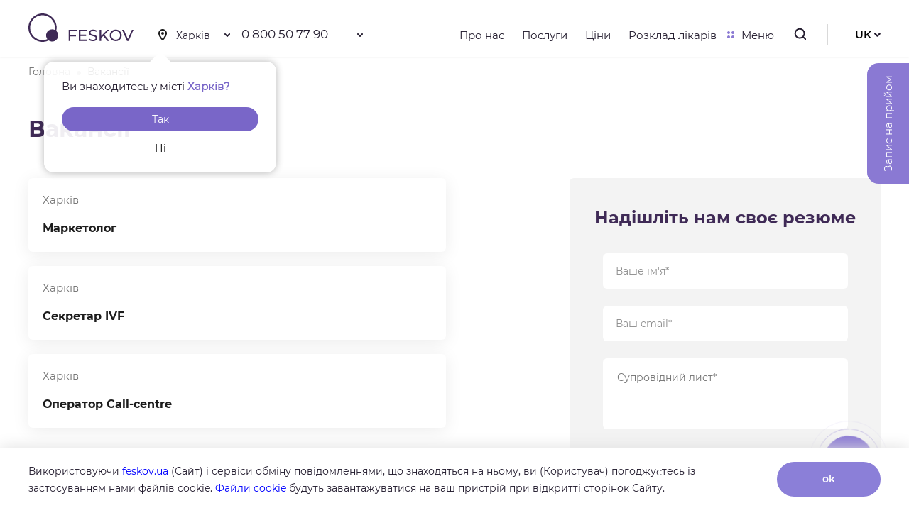

--- FILE ---
content_type: text/html; charset=UTF-8
request_url: https://feskov.ua/uk/vacancy
body_size: 15402
content:
<!DOCTYPE html>
<html>
<head>
	
	<meta charset="utf-8"> 

	<meta property="og:image" content="https://feskov.ua/wp-content/themes/feskov/img/og_logo.jpg">	
	<link rel="stylesheet"  href="https://feskov.ua/wp-content/themes/feskov/css/critical.css">		
	<meta name="viewport" content="initial-scale=1, maximum-scale=1, user-scalable=no">
	<link rel="shortcut icon" href="https://feskov.ua/wp-content/themes/feskov/fav.ico" type="image/x-icon" >
		
		<style>img:is([sizes="auto" i], [sizes^="auto," i]) { contain-intrinsic-size: 3000px 1500px }</style>
	<link rel="alternate" hreflang="uk" href="https://feskov.ua/uk/vacancy" />
<link rel="alternate" hreflang="ru" href="https://feskov.ua/vacancy" />
<link rel="alternate" hreflang="x-default" href="https://feskov.ua/vacancy" />

		<!-- All in One SEO 4.8.9 - aioseo.com -->
		<title>Вакансії | Клініка професора Феськова О.М.</title>
	<meta name="robots" content="max-image-preview:large" />
	<link rel="canonical" href="https://feskov.ua/uk/vacancy" />
	<meta name="generator" content="All in One SEO (AIOSEO) 4.8.9" />
		<script type="application/ld+json" class="aioseo-schema">
			{"@context":"https:\/\/schema.org","@graph":[{"@type":"BreadcrumbList","@id":"https:\/\/feskov.ua\/uk\/vacancy#breadcrumblist","itemListElement":[{"@type":"ListItem","@id":"https:\/\/feskov.ua\/uk#listItem","position":1,"name":"Home","item":"https:\/\/feskov.ua\/uk","nextItem":{"@type":"ListItem","@id":"https:\/\/feskov.ua\/uk\/vacancy#listItem","name":"Archives for %"}},{"@type":"ListItem","@id":"https:\/\/feskov.ua\/uk\/vacancy#listItem","position":2,"name":"Archives for %","previousItem":{"@type":"ListItem","@id":"https:\/\/feskov.ua\/uk#listItem","name":"Home"}}]},{"@type":"CollectionPage","@id":"https:\/\/feskov.ua\/uk\/vacancy#collectionpage","url":"https:\/\/feskov.ua\/uk\/vacancy","name":"\u0412\u0430\u043a\u0430\u043d\u0441\u0456\u0457 | \u041a\u043b\u0456\u043d\u0456\u043a\u0430 \u043f\u0440\u043e\u0444\u0435\u0441\u043e\u0440\u0430 \u0424\u0435\u0441\u044c\u043a\u043e\u0432\u0430 \u041e.\u041c.","inLanguage":"uk","isPartOf":{"@id":"https:\/\/feskov.ua\/uk\/#website"},"breadcrumb":{"@id":"https:\/\/feskov.ua\/uk\/vacancy#breadcrumblist"}},{"@type":"Organization","@id":"https:\/\/feskov.ua\/uk\/#organization","name":"\u041a\u043b\u0438\u043d\u0438\u043a\u0430 \u043f\u0440\u043e\u0444\u0435\u0441\u0441\u043e\u0440\u0430 \u0424\u0435\u0441\u044c\u043a\u043e\u0432\u0430","description":"\u041b\u0435\u0447\u0435\u043d\u0438\u0435 \u0432\u0441\u0435\u0445 \u0432\u0438\u0434\u043e\u0432 \u0431\u0435\u0441\u043f\u043b\u043e\u0434\u0438\u044f \u0432 \u042d\u041a\u041e \u0446\u0435\u043d\u0442\u0440\u0435 (\u043a\u043b\u0438\u043d\u0438\u043a\u0435) \u043e\u043f\u043b\u043e\u0434\u043e\u0442\u0432\u043e\u0440\u0435\u043d\u0438\u044f \u0438 \u0440\u0435\u043f\u0440\u043e\u0434\u0443\u043a\u0446\u0438\u0438 \u0447\u0435\u043b\u043e\u0432\u0435\u043a\u0430 \u0432 \u0423\u043a\u0440\u0430\u0438\u043d\u0435. \u041a\u043e\u043d\u0441\u0443\u043b\u044c\u0442\u0430\u0446\u0438\u044f \u043f\u0440\u043e\u0432\u043e\u0434\u0438\u0442\u0441\u044f \u0432 \u0446\u0435\u043d\u0442\u0440\u0435 \u0431\u0435\u0441\u043f\u043b\u043e\u0434\u0438\u044f \u0432 \u041a\u0438\u0435\u0432\u0435, \u0425\u0430\u0440\u044c\u043a\u043e\u0432\u0435 \u043f\u043e \u0442\u0435\u043b.:(057) 760 46 66","url":"https:\/\/feskov.ua\/uk\/","telephone":"+380577604666","logo":{"@type":"ImageObject","url":"https:\/\/feskov.ua\/wp-content\/themes\/feskov\/img\/logo.svg","@id":"https:\/\/feskov.ua\/uk\/vacancy\/#organizationLogo"},"image":{"@id":"https:\/\/feskov.ua\/uk\/vacancy\/#organizationLogo"},"sameAs":["https:\/\/www.facebook.com\/clinic.feskov","https:\/\/www.instagram.com\/clinic_feskov\/","https:\/\/www.youtube.com\/channel\/UCeKf2U7yPzp6TLkrThGyKPw"]},{"@type":"WebSite","@id":"https:\/\/feskov.ua\/uk\/#website","url":"https:\/\/feskov.ua\/uk\/","name":"\u0426\u0435\u043d\u0442\u0440 (\u043a\u043b\u0438\u043d\u0438\u043a\u0430) \u042d\u041a\u041e \u043f\u0440\u043e\u0444\u0435\u0441\u0441\u043e\u0440\u0430 \u0424\u0435\u0441\u044c\u043a\u043e\u0432\u0430 \u0410.\u041c.","description":"\u041b\u0435\u0447\u0435\u043d\u0438\u0435 \u0432\u0441\u0435\u0445 \u0432\u0438\u0434\u043e\u0432 \u0431\u0435\u0441\u043f\u043b\u043e\u0434\u0438\u044f \u0432 \u042d\u041a\u041e \u0446\u0435\u043d\u0442\u0440\u0435 (\u043a\u043b\u0438\u043d\u0438\u043a\u0435) \u043e\u043f\u043b\u043e\u0434\u043e\u0442\u0432\u043e\u0440\u0435\u043d\u0438\u044f \u0438 \u0440\u0435\u043f\u0440\u043e\u0434\u0443\u043a\u0446\u0438\u0438 \u0447\u0435\u043b\u043e\u0432\u0435\u043a\u0430 \u0432 \u0423\u043a\u0440\u0430\u0438\u043d\u0435. \u041a\u043e\u043d\u0441\u0443\u043b\u044c\u0442\u0430\u0446\u0438\u044f \u043f\u0440\u043e\u0432\u043e\u0434\u0438\u0442\u0441\u044f \u0432 \u0446\u0435\u043d\u0442\u0440\u0435 \u0431\u0435\u0441\u043f\u043b\u043e\u0434\u0438\u044f \u0432 \u041a\u0438\u0435\u0432\u0435, \u0425\u0430\u0440\u044c\u043a\u043e\u0432\u0435 \u043f\u043e \u0442\u0435\u043b.:(057) 760 46 66","inLanguage":"uk","publisher":{"@id":"https:\/\/feskov.ua\/uk\/#organization"}}]}
		</script>
		<!-- All in One SEO -->


<!-- The SEO Framework by Sybre Waaijer -->
<meta name="robots" content="max-snippet:-1,max-image-preview:standard,max-video-preview:-1" />
<link rel="canonical" href="https://feskov.ua/uk/vacancy" />
<meta property="og:type" content="website" />
<meta property="og:locale" content="uk_UA" />
<meta property="og:site_name" content="Клініка професора Феськова О.М." />
<meta property="og:title" content="Вакансії" />
<meta property="og:url" content="https://feskov.ua/uk/vacancy" />
<meta name="twitter:card" content="summary_large_image" />
<meta name="twitter:title" content="Вакансії" />
<script type="application/ld+json">{"@context":"https://schema.org","@graph":[{"@type":"WebSite","@id":"https://feskov.ua/uk#/schema/WebSite","url":"https://feskov.ua/uk","name":"Клініка професора Феськова О.М.","description":"Лечение всех видов бесплодия в ЭКО центре (клинике) оплодотворения и репродукции человека в Украине. Консультация проводится в центре бесплодия в Киеве, Харькове по тел.:(057) 760 46 66","inLanguage":"uk","potentialAction":{"@type":"SearchAction","target":{"@type":"EntryPoint","urlTemplate":"https://feskov.ua/uk/search/{search_term_string}"},"query-input":"required name=search_term_string"},"publisher":{"@type":"Organization","@id":"https://feskov.ua/uk#/schema/Organization","name":"Клініка професора Феськова О.М.","url":"https://feskov.ua/uk"}},{"@type":"CollectionPage","@id":"https://feskov.ua/uk/vacancy","url":"https://feskov.ua/uk/vacancy","name":"Вакансії","inLanguage":"uk","isPartOf":{"@id":"https://feskov.ua/uk#/schema/WebSite"},"breadcrumb":{"@type":"BreadcrumbList","@id":"https://feskov.ua/uk#/schema/BreadcrumbList","itemListElement":[{"@type":"ListItem","position":1,"item":"https://feskov.ua/uk","name":"Клініка професора Феськова О.М."},{"@type":"ListItem","position":2,"name":"Вакансії"}]}}]}</script>
<!-- / The SEO Framework by Sybre Waaijer | 17.17ms meta | 6.23ms boot -->

<link rel="alternate" type="application/rss+xml" title="Канал Клініка професора Феськова О.М. &raquo; Вакансії" href="https://feskov.ua/uk/vacancy/feed/" />
<link rel="https://api.w.org/" href="https://feskov.ua/uk/wp-json/" /><link rel="EditURI" type="application/rsd+xml" title="RSD" href="https://feskov.ua/xmlrpc.php?rsd" />
<meta name="generator" content="WPML ver:4.6.8 stt:1,46,55;" />
		<script>
			document.documentElement.className = document.documentElement.className.replace( 'no-js', 'js' );
		</script>
				<style>
			.no-js img.lazyload { display: none; }
			figure.wp-block-image img.lazyloading { min-width: 150px; }
							.lazyload { opacity: 0; }
				.lazyloading {
					border: 0 !important;
					opacity: 1;
					background: rgba(255, 255, 255, 0) url('https://feskov.ua/wp-content/plugins/wp-smush-pro/app/assets/images/smush-lazyloader-5.gif') no-repeat center !important;
					background-size: 16px auto !important;
					min-width: 16px;
				}
					</style>
		<script>var defcity = "kharkov";</script></head>
<body>
	<!-- Google Tag Manager -->
	<script>(function(w,d,s,l,i){w[l]=w[l]||[];w[l].push({'gtm.start':
		new Date().getTime(),event:'gtm.js'});var f=d.getElementsByTagName(s)[0],
	j=d.createElement(s),dl=l!='dataLayer'?'&l='+l:'';j.async=true;j.src=
	'https://www.googletagmanager.com/gtm.js?id='+i+dl;f.parentNode.insertBefore(j,f);
})(window,document,'script','dataLayer','GTM-5Q8ZTC7');</script>
	<!-- End Google Tag Manager -->

	<div class="overflow_menu">		
		<div class="left_block"></div>
		<div class="menu">
	<div class="top">
		<div class="prev"></div>
		<b>Меню</b>
		<i class="log_in">Увійти</i>
		<span></span>
	</div>

<ul id="menu-verhnee-menyu-ukrainskij" class=""><li id="menu-item-1505" class="menu-item menu-item-type-post_type menu-item-object-page menu-item-has-children menu-item-1505"><a href="https://feskov.ua/uk/services">Послуги</a>
<ul class="sub-menu">
	<li id="menu-item-1506" class="menu-item menu-item-type-taxonomy menu-item-object-service_categories menu-item-1506"><a href="https://feskov.ua/uk/services/ekz">Екстракорпоральне запліднення: ЕКЗ (IVF)</a></li>
	<li id="menu-item-1507" class="menu-item menu-item-type-taxonomy menu-item-object-service_categories menu-item-1507"><a href="https://feskov.ua/uk/services/vagitnist">Вагітність</a></li>
	<li id="menu-item-1508" class="menu-item menu-item-type-taxonomy menu-item-object-service_categories menu-item-1508"><a href="https://feskov.ua/uk/services/likuvannya-bezpliddya">Безпліддя</a></li>
	<li id="menu-item-1509" class="menu-item menu-item-type-taxonomy menu-item-object-service_categories menu-item-1509"><a href="https://feskov.ua/uk/services/operativna-ginekologiya">Оперативна гінекологія</a></li>
	<li id="menu-item-1510" class="menu-item menu-item-type-taxonomy menu-item-object-service_categories menu-item-1510"><a href="https://feskov.ua/uk/services/urologiya-ta-andrologiya">Урологія та Андрологія</a></li>
	<li id="menu-item-1512" class="menu-item menu-item-type-taxonomy menu-item-object-service_categories menu-item-1512"><a href="https://feskov.ua/uk/services/ginekologiya-uk">Гінекологія</a></li>
	<li id="menu-item-1511" class="menu-item menu-item-type-taxonomy menu-item-object-service_categories menu-item-1511"><a href="https://feskov.ua/uk/services/analizi-ta-diagnostika">Аналізи та Діагностика</a></li>
	<li id="menu-item-7096" class="menu-item menu-item-type-post_type menu-item-object-page menu-item-7096"><a href="https://feskov.ua/uk/services/genetichni-obstezhennya">Генетичні обстеження</a></li>
	<li id="menu-item-7115" class="menu-item menu-item-type-post_type menu-item-object-page menu-item-7115"><a href="https://feskov.ua/uk/services/prijom-fahivtsiv">Прийом фахівців</a></li>
	<li id="menu-item-7114" class="menu-item menu-item-type-post_type menu-item-object-page menu-item-7114"><a href="https://feskov.ua/uk/services/klitinna-terapiya">Клітинна терапія</a></li>
	<li id="menu-item-7095" class="menu-item menu-item-type-post_type menu-item-object-page menu-item-7095"><a href="https://feskov.ua/uk/services/kriobank">Кріобанк</a></li>
</ul>
</li>
<li id="menu-item-1476" class="menu-item menu-item-type-post_type menu-item-object-page current-menu-ancestor current-menu-parent current_page_parent current_page_ancestor menu-item-has-children menu-item-1476"><a href="https://feskov.ua/uk/about">Про нас</a>
<ul class="sub-menu">
	<li id="menu-item-1487" class="menu-item menu-item-type-post_type_archive menu-item-object-doctors menu-item-1487"><a href="https://feskov.ua/uk/doctors">Співробітники</a></li>
	<li id="menu-item-1477" class="menu-item menu-item-type-post_type menu-item-object-page menu-item-1477"><a href="https://feskov.ua/uk/certificates">Сертифікати</a></li>
	<li id="menu-item-1478" class="menu-item menu-item-type-post_type menu-item-object-page menu-item-1478"><a href="https://feskov.ua/uk/reviews">Відгуки</a></li>
	<li id="menu-item-1479" class="menu-item menu-item-type-post_type menu-item-object-page menu-item-1479"><a href="https://feskov.ua/uk/scientific-work">Наукова робота</a></li>
	<li id="menu-item-1488" class="menu-item menu-item-type-post_type_archive menu-item-object-vacancy current-menu-item menu-item-1488"><a href="https://feskov.ua/uk/vacancy" aria-current="page">Вакансії</a></li>
	<li id="menu-item-1480" class="menu-item menu-item-type-post_type menu-item-object-page current_page_parent menu-item-1480"><a href="https://feskov.ua/uk/blog">Блог</a></li>
	<li id="menu-item-1481" class="menu-item menu-item-type-post_type menu-item-object-page menu-item-1481"><a href="https://feskov.ua/uk/encyclopedy">Енциклопедія</a></li>
</ul>
</li>
<li id="menu-item-1489" class="menu-item menu-item-type-post_type_archive menu-item-object-sales menu-item-1489"><a href="https://feskov.ua/uk/sales">Акції</a></li>
<li id="menu-item-1482" class="menu-item menu-item-type-post_type menu-item-object-page menu-item-1482"><a href="https://feskov.ua/uk/prices">Ціни</a></li>
<li id="menu-item-1483" class="menu-item menu-item-type-post_type menu-item-object-page menu-item-1483"><a href="https://feskov.ua/uk/doctors-schedule">Розклад лікарів</a></li>
<li id="menu-item-1484" class="menu-item menu-item-type-post_type menu-item-object-page menu-item-1484"><a href="https://feskov.ua/uk/contacts">Контакти</a></li>
<li id="menu-item-9643" class="open_sign_up menu-item menu-item-type-custom menu-item-object-custom menu-item-9643"><a href="#">Записатися на прийом</a></li>
<li id="menu-item-1485" class="result menu-item menu-item-type-post_type menu-item-object-page menu-item-1485"><a href="https://feskov.ua/uk/analysys_results">Результати аналізів</a></li>
<li id="menu-item-1486" class="result menu-item menu-item-type-post_type menu-item-object-page menu-item-1486"><a href="https://feskov.ua/uk/online-payment">Оплата онлайн</a></li>
<li id="menu-item-9640" class="menu-item menu-item-type-post_type menu-item-object-page menu-item-9640"><a href="https://feskov.ua/uk/karta">Карта сайту</a></li>
</ul>		

	
	<div class="scroll_down"></div>
	<div class="lang_menu_block">
					<a href="https://feskov.ua/uk/vacancy" class="active">UK</a>
					<a href="https://feskov.ua/vacancy" class="">RU</a>
					<a href="https://feskov.ua/en" class="">EN</a>
			</div>
	<div class="soc_block">
		<p>Ми в соціальних мережах:</p>

		<a target="_blank" href="https://www.instagram.com/clinic_feskov/" class="soc insta"></a>
		<a target="_blank" href="https://www.facebook.com/clinic.feskov" class="soc facebook"></a>
		<a target="_blank" href="https://www.youtube.com/channel/UCeKf2U7yPzp6TLkrThGyKPw" class="soc youtube"></a>
	</div>
</div>	</div>

	<div class="header">
		<div class="container">
			<div class="left">
				<a href="https://feskov.ua/uk" class="logo"><img  alt="logo" data-src="https://feskov.ua/wp-content/themes/feskov/img/logo.svg" class="lazyload" src="[data-uri]"><noscript><img src="https://feskov.ua/wp-content/themes/feskov/img/logo.svg" alt="logo"></noscript></a>
				<div class="adress">
					<div class="styled-select">
						<form action="https://feskov.ua/wp-admin/admin-post.php" method="post" class="top_city_select">
							<input type="hidden" name="action" value="chose_city">
							<select name="city" class="city" id="checity">
								<option value="kiev" >Київ</option>
								<option value="kharkov" >Харків</option>
							</select>
						</form>
						<span></span>
						<ul id="idddq">
							<li class="btn_kiev" data-city="kiev">Київ</li>
							<li class="btn_kharkov" data-city="kharkov">Харків</li>
						</ul>
					</div>

<div class="ask-city-go" id="idkfaf"><p class="ask-city-desktop__title no-wrap">
        Ви знаходитесь у місті        <span class="ask-city-desktop__name">Харків?</span></p> 
		<a class="ask-city-desktop__btn btn_kharkov" href="#" data-city="kharkov">Так</a>
		<a class="ask-city-desktop__refuse btn_kiev" href="#" data-city="kiev">Ні</a>
</div>				

													<ul class="phone cityoff city-kharkov">
								<li><a href="tel:0 800 50 77 90">0 800 50 77 90</a></li>
								<span></span>	
								<div class="phone_popup">
																			<p><a class="pho" href="tel:+38 098 100 76 76">+38 098 100 76 76</a><br>
											<a href=""></a>
										</p>
																			<p><a class="pho" href="tel:+38 066 100 76 76">+38 066 100 76 76</a><br>
											<a href=""></a>
										</p>
																			<p><a class="pho" href="tel:+38 093 100 76 76">+38 093 100 76 76</a><br>
											<a href=""></a>
										</p>
																			<p><a class="pho" href="tel:+38 057 760 46 66">+38 057 760 46 66</a><br>
											<a href="https://feskov.ua/contacts">вул. Холодногірська, 15</a>
										</p>
																	</div>		
							</ul>
															<ul class="phone cityoff city-kiev">
									<li><a class="pho" href="tel:0 800 50 77 90">0 800 50 77 90</a></li>
									<span></span>	
									<div class="phone_popup">
																					<p><a class="pho" href="tel:+38 098 100 76 76">+38 098 100 76 76</a><br>
												<a href="https://feskov.ua/contacts"></a>
											</p>
																					<p><a class="pho" href="tel:+38 066 100 76 76">+38 066 100 76 76</a><br>
												<a href="https://feskov.ua/contacts"></a>
											</p>
																					<p><a class="pho" href="tel:+38 093 100 76 76">+38 093 100 76 76</a><br>
												<a href="https://feskov.ua/contacts"></a>
											</p>
																					<p><a class="pho" href="tel:+38 044 330 08 68">+38 044 330 08 68</a><br>
												<a href="https://feskov.ua/contacts">вул. Юлії Здановської, 71Е</a>
											</p>
																			</div>		
								</ul>
													</div>
					</div>
					<div class="right">
	

						<ul class="forvard_menu">	
								<li id="menu-item-5008" class="menu-item menu-item-type-post_type menu-item-object-page menu-item-5008"><a href="https://feskov.ua/uk/about">Про нас</a></li>
<li id="menu-item-5007" class="menu-item menu-item-type-post_type menu-item-object-page menu-item-5007"><a href="https://feskov.ua/uk/services">Послуги</a></li>
<li id="menu-item-5010" class="menu-item menu-item-type-post_type menu-item-object-page menu-item-5010"><a href="https://feskov.ua/uk/prices">Ціни</a></li>
<li id="menu-item-5009" class="menu-item menu-item-type-post_type menu-item-object-page menu-item-5009"><a href="https://feskov.ua/uk/doctors-schedule">Розклад лікарів</a></li>
							
							<li><a href="#" class="menu js_open_menu"><span></span>Меню</a></li>
						</ul>					

					
					
						<!--ul class="forvard_menu">
							<li><a href="https://feskov.ua/uk/about">Про нас</a></li>
							<li><a href="https://feskov.ua/uk/services">Послуги</a></li>
							
							<li><a href="https://feskov.ua/uk/prices">Ціни</a></li>
							<li><a href="https://feskov.ua/uk/doctors-schedule">Розклад лікарів</a></li>
							<li><a href="#" class="menu js_open_menu"><span></span>Меню</a></li>
						</ul-->
						<form action="https://feskov.ua/uk" class="form_search">
							<input name="s" type="text">
							<input name="btn" type="submit">
							<span></span>		
						</form>
						<div class="search">
							<span></span>
						</div>
													<!--<p class="log_in">Увійти</p>-->
															<div class="lang">
									<ul>
										<li><a>UK</a></li>
																						<li><a href="https://feskov.ua/vacancy">RU</a></li>
																							<li><a href="https://feskov.ua/en">EN</a></li>
																					<span></span>
									</ul>
								</div>
							</div>
						</div>
					</div>
<div class="brechams">
	<div class="container">
		<a href="https://feskov.ua/uk">Головна</a>
		<span>Вакансії</span>
	</div>
</div>
<div class="vacancy-page">
	<div class="container">


		<h1 class="headline aos-init" data-aos="fade-up" data-aos-duration="1400">Вакансії		
	</h1>


	<div class="vacancy_grid">
		<div class="left">

							<a href="https://feskov.ua/uk/vacancy/marketolog" class="block cityoff city-kharkov">
					<p>Харків</p>
					<b>Маркетолог</b>
				</a>
							<a href="https://feskov.ua/uk/vacancy/sekretar-ivf" class="block cityoff city-kharkov">
					<p>Харків</p>
					<b>Секретар IVF</b>
				</a>
							<a href="https://feskov.ua/uk/vacancy/operator-call-centre" class="block cityoff city-kharkov">
					<p>Харків</p>
					<b>Оператор Call-centre</b>
				</a>
							<a href="https://feskov.ua/uk/vacancy/likar-terapevt-2" class="block cityoff city-kiev">
					<p>Київ</p>
					<b>Лікар терапевт</b>
				</a>
							<a href="https://feskov.ua/uk/vacancy/medichnij-reyestrator" class="block cityoff city-kiev">
					<p>Київ</p>
					<b>Медичний реєстратор</b>
				</a>
						<span class="neww_txt_vacan">Хотіли б працювати у нас, але не знайшли відповідної вакансії?</span>
		</div>

		
<div class="wpcf7 no-js" id="wpcf7-f1259-o1" lang="ru-RU" dir="ltr" data-wpcf7-id="1259">
<div class="screen-reader-response"><p role="status" aria-live="polite" aria-atomic="true"></p> <ul></ul></div>
<form action="/uk/vacancy#wpcf7-f1259-o1" method="post" class="wpcf7-form init" aria-label="Контактная форма" enctype="multipart/form-data" novalidate="novalidate" data-status="init">
<fieldset class="hidden-fields-container"><input type="hidden" name="_wpcf7" value="1259" /><input type="hidden" name="_wpcf7_version" value="6.1.2" /><input type="hidden" name="_wpcf7_locale" value="ru_RU" /><input type="hidden" name="_wpcf7_unit_tag" value="wpcf7-f1259-o1" /><input type="hidden" name="_wpcf7_container_post" value="0" /><input type="hidden" name="_wpcf7_posted_data_hash" value="" />
</fieldset>
<h2>Надішліть нам своє резюме
</h2>
<p><label></label><br />
<span class="wpcf7-form-control-wrap" data-name="fullname"><input size="40" maxlength="400" class="wpcf7-form-control wpcf7-text wpcf7-validates-as-required" aria-required="true" aria-invalid="false" placeholder="Ваше ім&#039;я*" value="" type="text" name="fullname" /></span><br />
<span class="wpcf7-form-control-wrap" data-name="email"><input size="40" maxlength="400" class="wpcf7-form-control wpcf7-email wpcf7-validates-as-required wpcf7-text wpcf7-validates-as-email" aria-required="true" aria-invalid="false" placeholder="Ваш email*" value="" type="email" name="email" /></span><br />
<span class="wpcf7-form-control-wrap" data-name="text"><textarea cols="40" rows="10" maxlength="2000" class="wpcf7-form-control wpcf7-textarea wpcf7-validates-as-required" aria-required="true" aria-invalid="false" placeholder="Супровідний лист*" name="text"></textarea></span><br />
<label for="filename" class="my_file"><br />
<b>Додати файл резюме*</b><br />
<span class="wpcf7-form-control-wrap" data-name="file"><input size="40" class="wpcf7-form-control wpcf7-file wpcf7-validates-as-required" id="filename" accept="audio/*,video/*,image/*" aria-required="true" aria-invalid="false" type="file" name="file" /></span><br />
</label><br />
<span class="formats">Формати файлів: doc, docx, rtf, txt, odt, pdf<br />
(2 МБ максимум)</span><br />
<input class="wpcf7-form-control wpcf7-submit has-spinner button" type="submit" value="Надіслати" />
</p><div class="wpcf7-response-output" aria-hidden="true"></div>
</form>
</div>
	</div>


</div>

</div>
<link rel="stylesheet" href="https://fonts.googleapis.com/css?family=Roboto:400,400i,500,700&amp;subset=cyrillic,cyrillic-ext,latin-ext">


				<div class="form_blur_end">
					<div class="container">
						<b>Якщо у вас залишились питання, зв‘яжіться з нами по телефону</b>
							<a class="phonend cityoff city-kharkov" href="tel:0 800 50 77 90">0 800 50 77 90</a>
							<a class="phonend cityoff city-kiev"    href="tel:0 800 50 77 90">0 800 50 77 90</a>
					</div>
				</div>


<a href="#" class="slicker_element_1 open_sign_up">Запис на прийом</a>
<a href="#" class="slicker_element_2 write_to_us"></a>	

<div id="omnik">
	<a href="https://t.me/feskov_clinic_bot" target="_blank" id="omnik1"> </a>
	<a href="#" id="omnik2"> </a>
</div>






<div class="overlay">
	<form action="https://feskov.ua/wp-admin/admin-post.php" method="POST" class="change_my_profile_popup">
		<div class="close"></div>
		<b>Смена Email</b>
		<input type="hidden" name="action" value="edit_profile">
		<input type="text" name="Login" class="input_text" placeholder="Логин">
		<input type="text" name="Phone" class="input_text" placeholder="Номер телефона">
		
		<input type="submit" value="Продовжити" class="button">
	</form>
	
	
	<form action="https://feskov.ua/wp-admin/admin-post.php" method="POST" class="confirm_change_my_profile_popup">
		<div class="close"></div>
		<b>Смена Email</b>
		
		<p class="preform_message">В течение минуты на Ваш номер придет sms-сообщение с паролем. Если не получили сообщение, обратитесь в call-центр по номеру 0 800 50 77 90</p>
		<input type="hidden" name="action" value="confirm_edit_profile">
		<input type="text" required name="Login" class="input_text" placeholder="Логин">
		<input type="text" required name="Code" class="input_text" placeholder="Код из смс">
		<input type="email" required name="Email" class="input_text" placeholder="Новый email">

		<input type="submit" value="Продовжити" class="button">
	</form>
	
	
	
	<form action="https://feskov.ua/wp-admin/admin-post.php" method="post" class="log_in_popup">
		<div class="close"></div>
		<b>Вхід в особистий кабінет</b>

		

		<select class="select_sity js-example-basic-single" name="city">
			<option value="kharkov">Харків</option>
			<option value="kiev">Київ</option>
		</select>
		
		<input type="hidden" name="action" value="login">
		<input type="text" class="input_text" required name="Login" placeholder="Логін">
		<label for="">
			<input type="password" class="input_text" required name="Password" placeholder="Пароль">
			<a href="#" class="forgot_your_password_popup">Забули пароль?</a>
		</label>

		<input type="submit" value="Увійти" class="button">
		
		<div class="error_all_form" style="display: none">
			Неверный логин или пароль		</div>
		<a href="#" class="sign_up open_check_in">Зареєструватися</a>
	</form>
	
	
	<form action="https://feskov.ua/wp-admin/admin-post.php" method="post" class="reset_password_popup">
		<div class="close"></div>
		<b>Забули пароль</b>
		<input type="hidden" name="action" value="reset_password">
		<input type="text" name="Login" class="input_text" placeholder="Логін">
		
		<input type="text" name="Phone" class="input_text" placeholder="Телефон">
		<input type="submit" value="Скинути пароль" class="button">
		<a href="#" class="sign_up open_log_in">Увійти</a>
	</form>
	
	
	<form action="https://feskov.ua/wp-admin/admin-post.php" method="post" class="confirm_reset_password_popup" autocomplete="off">
		<div class="close"></div>
		<b>Забули пароль</b>
		<input type="hidden" name="action" value="confirm_reset_password">
		<input type="text" name="Login" placeholder="Логін">
		<input type="text" class="input_text" name="Code" placeholder="Код з СМС">
		<input type="password" name="Password" class="password_input" placeholder="Новий пароль">
		<input type="password" name="Password_repeat" class="password_repeat_input" placeholder="Новий пароль">
		<input type="submit" value="Підтвердіть зміну паролю" class="button">
		<a href="#" class="sign_up open_log_in">Увійти</a>
	</form>

	<!--form action="" method="GET" class="select_city_popup">
		<div class="close"></div>
		<b>Виберіть місто</b>
		<div class="flex">
			<label for="kiev" class="cheked">
				<input name="city" type="radio" id="kiev" value="kiev" checked class="statusk">
				<p class="check">Київ</p>
			</label>
			<label for="harkov">
				<input name="city" type="radio" id="kharkov" value="kharkov" class="statusk">
				<p class="check">Харків</p>
			</label>
		</div>
		<input type="submit" value="Підтвердити" class="button" id="clickok">
	</form-->
	
	<form action="" method="GET" class="select_city_popup">
		<div class="close"></div>
		<b>Оберіть мову</b>
		<div class="flex">
												<a class="selelang" href="https://feskov.ua/uk/vacancy">UK</a><br>
													<a class="selelang" href="https://feskov.ua/vacancy">RU</a><br>
													<a class="selelang" href="https://feskov.ua/en">EN</a><br>
								
		</div>
		<!--
		<b>Виберіть місто</b>
		<div class="flex">
			<label for="kiev" class="cheked">
				<input name="city" type="radio" id="kiev" value="kiev" checked class="statusk">
				<p class="check">Київ</p>
			</label>
			<label for="harkov">
				<input name="city" type="radio" id="kharkov" value="kharkov" class="statusk">
				<p class="check">Харків</p>
			</label>
		</div>
		<input type="submit" value="Підтвердити" class="button" id="clickok">
		-->
		
		
	</form>














	<form action="" class="application_sent_city_popup">
		<div class="close"></div>
		<b>Заявку відправлено</b>
		<div class="button">Ок</div>
	</form>
	
	

	<form action="" class="success_registration">
		<div class="close"></div>
		<b>Ви успішно зареєструвались</b>
		<div class="button">Ок</div>
		<a href="#" class="sign_up open_log_in">Увійти</a>
	</form>
	
	

	<form action="" class="success_reset_password">
		<div class="close"></div>
		<b>Пароль змiнено</b>
		<div class="button">Ок</div>
		<a href="#" class="sign_up open_log_in">Увійти</a>
	</form>
	
	
	<form action="" class="analisys_sended_popup">
		<div class="close"></div>
		<b>Аналізи відправлені</b>
		<p>Перевірте свою пошту протягом 5 хвилин</p>
		<div class="button">Ок</div>
	</form>
	
	
	<form action="" class="materials_sended_popup">
		<div class="close"></div>
		<b>Матеріали надіслано</b>
		<p>Перевірте свою пошту</p>
		<div class="button">Ок</div>
	</form>
	
	
	
	<form action="" class="success_payment_popup">
		<div class="close"></div>
		<b>Оплата пройшла успішно</b>
		<div class="button">Ок</div>
	</form>
	
	
	<form action="" class="failed_payment_popup">
		<div class="close"></div>
		<b>Оплата не вдалася</b>
		<div class="button">Ок</div>
	</form>
	
	
	
	
	<form action="" class="email_changed_popup">
		<div class="close"></div>
		<b>Email успешно изменен</b>
		<div class="button">Ок</div>
	</form>
	
	
	
	<form action="" class="analisys_failed_popup">
		<div class="close"></div>
		<b>Аналізи не відправлені</b>
		<p>Перевірте правильність введених даних</p>
		<div class="button">Ок</div>
	</form>

	<form action="https://feskov.ua/wp-admin/admin-post.php" method="POST" class="check_in_popup">
		<input type="hidden" name="action" value="api_sign_up">
		<div class="close"></div>
		<b>Реєстрація</b>

		<div class="step_1">
			<div class="flex_patient">
				<div class="show_patient">
					<input type="text" class="input_text" name="Login" placeholder="Придумайте логин">
					<!--<div class="error_in_popups">Такой логин уже существует</div>-->
					<input type="password" class="input_text password_input" name="Password" placeholder="Придумайте пароль">
					<input type="password" class="input_text password_repeat_input" name="Password_repeat" placeholder="Повторіть пароль">
					<select class="select_sity js-example-basic-single" name="city">
						<option value="kharkov">Харків</option>
						<option value="kiev">Київ</option>
					</select>
					<label for="" class="date_label">
						
						<input type="date" class="input_text"  name="Birthday"  onchange="this.className=(this.value!=''?'has-value':'')" placeholder="Дата народження"/>
					</label>
					<input type="text" class="input_text" name="Phone" placeholder="Телефон">

				</div>
			</div>
		</div>
		<input type="submit" value="Продолжить" class="next_step">
		<div class="error_all_form" style="display: none">
			Произошла ошибка. Позвоните по номеру 0 800 50 77 90		</div>
		<p class="already">Ви вже зареєстровані?<a href="#" class="open_log_in">Увійти</a></p>
	</form>


	<form action="https://feskov.ua/wp-admin/admin-post.php" method="POST" class="confirm_check_in_popup">
		<input type="hidden" name="action" value="api_confirm_sign_up">
		<div class="close"></div>
		<b>Підтвердження реєстрації</b>

		<div class="step_1">
			<div class="flex_patient">
				<div class="show_patient">
					<input type="text" name="Login" class="input_text" placeholder="Логін">
					<input type="text" name="Code" class="input_text" placeholder="Код из sms сообщения">
				</div>
			</div>
		</div>
		<input type="submit" value="Продолжить" class="next_step">
		<p class="already">Ви вже зареєстровані?<a href="#" class="open_log_in">Увійти</a></p>
	</form>

	<div class="form_online main_form">
		<div class="container">
			<div class="loading">
				<img  alt="loading icon" data-src="/wp-content/themes/feskov/img/loading.gif" class="lazyload" src="[data-uri]"><noscript><img src="/wp-content/themes/feskov/img/loading.gif" alt="loading icon"></noscript>
			</div>
			<form id="make_order" action="https://feskov.ua/wp-admin/admin-ajax.php">
				<input type="hidden" name="action" value="make_order">
				<span class="close"></span>
				<b>Записаться на прием</b>
				<select  class="doctor-single" name="doctor" required="">
					<option value="" disabled selected hidden>Выберите доктора</option>
									</select>
				<div class="margin"></div>
				<select  class="cause-single" name="cause" required="">
					<option value="" disabled selected hidden>Причина посещения</option>
				</select>
				<div class="flex-input">
					<input type="text" class="myCalendarInForm date" placeholder="Дата" required="">
					<div class="error_in_popups no-date-available-error">На выбранную дату запись невозможна</div>
					<select  class="time-single" name="time" required="">
						<option value="" disabled selected hidden>Время</option>
					</select>
				</div>
				<!-- <input type="text" placeholder="Телефон"> -->
				<textarea name="" cols="30" rows="10" name="description" placeholder="Комментарий"></textarea>
				<button class="button post_order">Записаться</button>
			</form>
		</div>
	</div>
	<div class="form_online success">
		<div class="container">
			<form action="">
				<span class="close"></span>
				<b>Спасибо</b>
				<p>Ваша заявка принята наш менеджер свяжется с вами в ближайшее время</p>
			</form>
		</div>
	</div>

	
<div class="wpcf7 no-js" id="wpcf7-f1264-o2" lang="ru-RU" dir="ltr" data-wpcf7-id="1264">
<div class="screen-reader-response"><p role="status" aria-live="polite" aria-atomic="true"></p> <ul></ul></div>
<form action="/uk/vacancy#wpcf7-f1264-o2" method="post" class="wpcf7-form init sign_up_popup" aria-label="Контактная форма" novalidate="novalidate" data-status="init">
<fieldset class="hidden-fields-container"><input type="hidden" name="_wpcf7" value="1264" /><input type="hidden" name="_wpcf7_version" value="6.1.2" /><input type="hidden" name="_wpcf7_locale" value="ru_RU" /><input type="hidden" name="_wpcf7_unit_tag" value="wpcf7-f1264-o2" /><input type="hidden" name="_wpcf7_container_post" value="0" /><input type="hidden" name="_wpcf7_posted_data_hash" value="" />
</fieldset>
<p><span class="close"></span><br />
<b>Записатися на прийом</b><span id="wpcf7-697d3573ea641-wrapper" class="wpcf7-form-control-wrap surname-685-wrap" style="display:none !important; visibility:hidden !important;"><input type="hidden" name="surname-685-time-start" value="1769813363"><input type="hidden" name="surname-685-time-check" value="5"><label for="wpcf7-697d3573ea641-field" class="hp-message">Оставьте это поле пустым.</label><input id="wpcf7-697d3573ea641-field"  class="wpcf7-form-control wpcf7-text surname-685" type="text" name="surname-685" value="" size="40" tabindex="-1" autocomplete="new-password" /></span><br />
<span class="wpcf7-form-control-wrap" data-name="fullname"><input size="40" maxlength="400" class="wpcf7-form-control wpcf7-text wpcf7-validates-as-required" aria-required="true" aria-invalid="false" placeholder="Ваше ім&#039;я*" value="" type="text" name="fullname" /></span><br />
<span class="wpcf7-form-control-wrap" data-name="email"><input size="40" maxlength="400" class="wpcf7-form-control wpcf7-email wpcf7-validates-as-required wpcf7-text wpcf7-validates-as-email" aria-required="true" aria-invalid="false" placeholder="Ваш email*" value="" type="email" name="email" /></span>
</p>
<div class="flex">
	<p><span class="wpcf7-form-control-wrap" data-name="phone"><input size="40" maxlength="400" class="wpcf7-form-control wpcf7-text wpcf7-validates-as-required" aria-required="true" aria-invalid="false" placeholder="Телефон*" value="" type="text" name="phone" /></span>
	</p>
</div>
<p><span class="wpcf7-form-control-wrap doctor"><select class="wpcf7-form-control wpcf7-select post for_zahar_exclusive" aria-invalid="false" allow-clear="true" search-box="true" name="doctor" placeholder="&mdash; Выбрать &mdash;"><option value="" data-id="-1">&mdash; Выбрать &mdash;</option><option value="Авраменко Наталія Вікторівна" data-id="15679">Авраменко Наталія Вікторівна</option><option value="Базаринська Тетяна Валеріївна" data-id="14673">Базаринська Тетяна Валеріївна</option><option value="Безпечна Ірина Михайлівна" data-id="811">Безпечна Ірина Михайлівна</option><option value="Бець Ірина Григоріївна" data-id="17331">Бець Ірина Григоріївна</option><option value="Блажко Олена Василiївна" data-id="826">Блажко Олена Василiївна</option><option value="Велігоцька Марина Миколаївна" data-id="16137">Велігоцька Марина Миколаївна</option><option value="Галдава Марина Георгіївна" data-id="14810">Галдава Марина Георгіївна</option><option value="Герасименко Леонід Володимирович" data-id="16283">Герасименко Леонід Володимирович</option><option value="Гребенюк Ольга Володимирівна" data-id="16969">Гребенюк Ольга Володимирівна</option><option value="Діхтяренко Вікторія Олегівна" data-id="10567">Діхтяренко Вікторія Олегівна</option><option value="Дорош Олена Григорівна" data-id="951">Дорош Олена Григорівна</option><option value="Жадан Юлія Геннадіївна" data-id="19174">Жадан Юлія Геннадіївна</option><option value="Загородня Марина Сергіївна" data-id="17388">Загородня Марина Сергіївна</option><option value="Зозуліна Олександра Миколаївна" data-id="821">Зозуліна Олександра Миколаївна</option><option value="Іванова Анна Валентинівна" data-id="915">Іванова Анна Валентинівна</option><option value="Каліновська Ольга Іванівна" data-id="15713">Каліновська Ольга Іванівна</option><option value="Калінцева Вікторія Олександрівна" data-id="9212">Калінцева Вікторія Олександрівна</option><option value="Кобзар Олег Володимирович" data-id="938">Кобзар Олег Володимирович</option><option value="Конопля Ліна Андріївна" data-id="9629">Конопля Ліна Андріївна</option><option value="Левінтанус Валерія Володимирівна" data-id="9743">Левінтанус Валерія Володимирівна</option><option value="Мацак Денис Юрійович" data-id="20232">Мацак Денис Юрійович</option><option value="Несміян Надія Володимирівна" data-id="4692">Несміян Надія Володимирівна</option><option value="Панасовський Микола Леонідович" data-id="922">Панасовський Микола Леонідович</option><option value="Паржин Костянтин Володимирович" data-id="9618">Паржин Костянтин Володимирович</option><option value="Порхун Василь Васильович" data-id="8923">Порхун Василь Васильович</option><option value="Рижков Артем В&#039;ячеславович" data-id="859">Рижков Артем В&#039;ячеславович</option><option value="Сердюк Світлана Анатоліївна" data-id="9968">Сердюк Світлана Анатоліївна</option><option value="Сігаєв Євген Борисович" data-id="8204">Сігаєв Євген Борисович</option><option value="Скляр Андрій Миколайович" data-id="12275">Скляр Андрій Миколайович</option><option value="Твердохлєбов Олег Володимирович" data-id="969">Твердохлєбов Олег Володимирович</option><option value="Федорченко Віталій Олександрович" data-id="9461">Федорченко Віталій Олександрович</option><option value="Федорченко Олена Анатоліївна" data-id="8918">Федорченко Олена Анатоліївна</option><option value="Феськов Олександр Михайлович" data-id="808">Феськов Олександр Михайлович</option><option value="Феськова Ірина Анатоліївна" data-id="810">Феськова Ірина Анатоліївна</option><option value="Феськова Тетяна Вікторівна" data-id="9026">Феськова Тетяна Вікторівна</option><option value="Чумакова Наталія Олександрівна" data-id="833">Чумакова Наталія Олександрівна</option><option value="Шпак Ангеліна Сергіївна" data-id="17313">Шпак Ангеліна Сергіївна</option><option value="Яременко Сергій Миколайович" data-id="889">Яременко Сергій Миколайович</option></select></span>
</p>
<p><span class="wpcf7-form-control-wrap" data-name="textarea"><textarea cols="40" rows="10" maxlength="2000" class="wpcf7-form-control wpcf7-textarea" aria-invalid="false" placeholder="Коментар" name="textarea"></textarea></span><br />
<input class="wpcf7-form-control wpcf7-submit has-spinner button" type="submit" value="Надіслати" />
</p><div class="wpcf7-response-output" aria-hidden="true"></div>
</form>
</div>

	
<div class="wpcf7 no-js" id="wpcf7-f1352-o3" lang="ru-RU" dir="ltr" data-wpcf7-id="1352">
<div class="screen-reader-response"><p role="status" aria-live="polite" aria-atomic="true"></p> <ul></ul></div>
<form action="/uk/vacancy#wpcf7-f1352-o3" method="post" class="wpcf7-form init write_to_us_popup" aria-label="Контактная форма" novalidate="novalidate" data-status="init">
<fieldset class="hidden-fields-container"><input type="hidden" name="_wpcf7" value="1352" /><input type="hidden" name="_wpcf7_version" value="6.1.2" /><input type="hidden" name="_wpcf7_locale" value="ru_RU" /><input type="hidden" name="_wpcf7_unit_tag" value="wpcf7-f1352-o3" /><input type="hidden" name="_wpcf7_container_post" value="0" /><input type="hidden" name="_wpcf7_posted_data_hash" value="" />
</fieldset>
<p><span class="close"></span><br />
<b>Замовити дзвінок</b><span id="wpcf7-697d3574261af-wrapper" class="wpcf7-form-control-wrap surname-685-wrap" style="display:none !important; visibility:hidden !important;"><input type="hidden" name="surname-685-time-start" value="1769813364"><input type="hidden" name="surname-685-time-check" value="5"><label for="wpcf7-697d3574261af-field" class="hp-message">Оставьте это поле пустым.</label><input id="wpcf7-697d3574261af-field"  class="wpcf7-form-control wpcf7-text surname-685" type="text" name="surname-685" value="" size="40" tabindex="-1" autocomplete="new-password" /></span><br />
<span class="wpcf7-form-control-wrap" data-name="fullname"><input size="40" maxlength="400" class="wpcf7-form-control wpcf7-text wpcf7-validates-as-required" aria-required="true" aria-invalid="false" placeholder="Ваше ім&#039;я*" value="" type="text" name="fullname" /></span><br />
<span class="wpcf7-form-control-wrap" data-name="phone"><input size="40" maxlength="400" class="wpcf7-form-control wpcf7-text wpcf7-validates-as-required" aria-required="true" aria-invalid="false" placeholder="Номер телефону*" value="" type="text" name="phone" /></span><br />
<input class="wpcf7-form-control wpcf7-submit has-spinner button" type="submit" value="Надіслати" />
</p><div class="wpcf7-response-output" aria-hidden="true"></div>
</form>
</div>
</div><div class="cookie" style="display: none">
	<div class="container">
		<p>Використовуючи <a href="/">feskov.ua</a> (Сайт) і сервіси обміну повідомленнями, що знаходяться на ньому, ви (Користувач) погоджуєтесь із застосуванням нами файлів cookie. <a href="/wp-content/uploads/2020/09/Zgoda_Koristuvacha_na_vikoristannya_fajliv_cookies.pdf" target="_blank">Файли cookie</a> будуть завантажуватися на ваш пристрій при відкритті сторінок Сайту.</p>
		<a class="button close" href="#">ok</a>
	</div>
</div>
<footer>
	<div class="container">
		<div class="menu_1  footer_block w1 col-4 lh22">
	<b>Платіжні системи</b>
	<div class="plat">
		<img  alt="master card and visa payments" data-src="https://feskov.ua/wp-content/themes/feskov/img/payss.jpg" class="lazyload" src="[data-uri]"><noscript><img src="https://feskov.ua/wp-content/themes/feskov/img/payss.jpg" alt="master card and visa payments"></noscript>		
	</div>
	
	<a href="https://feskov.ua/uk/online-payment" class="b_online">Оплатити онлайн</a>


		<br>
		Ліцензія МОЗ України №282411 від 13.02.2014р. ТОВ «САНА-МЕД»
		<br><br>
		Самолікування може бути шкідливим для вашого здоров'я		<br><br><br>
		<a href="https://feskov.ua/uk/bezopasnost-onlajn-platezhej">Безпека онлайн платежів</a>
		<a href="/wp-content/uploads/2020/10/Polozhennya_pro_konfidentsii-nist_danih.pdf">Політика конфіденційності</a>
	<span>	</span>
</div>
<div class="menu_1 footer_block m_l col-4">
	<b>Послуги</b>

	<ul id="menu-poslugi" class=""><li id="menu-item-10969" class="menu-item menu-item-type-post_type menu-item-object-service menu-item-10969"><a href="https://feskov.ua/uk/services/ekz/ekz-z-surogatnoyu-matir-yu">Сурогатне материнство</a></li>
<li id="menu-item-10970" class="menu-item menu-item-type-post_type menu-item-object-service menu-item-10970"><a href="https://feskov.ua/uk/services/ekz/vidkladene-materinstvo">Відкладене материнство</a></li>
<li id="menu-item-10971" class="menu-item menu-item-type-post_type menu-item-object-service menu-item-10971"><a href="https://feskov.ua/uk/services/ekz/ekz-v-prirodnomu-tsikli">ЕКЗ в природньому циклі</a></li>
<li id="menu-item-10972" class="menu-item menu-item-type-post_type menu-item-object-service menu-item-10972"><a href="https://feskov.ua/uk/services/ekz/podvijna-stimulyatsiya-v-ekz">Подвійна стимуляція в ЕКЗ</a></li>
<li id="menu-item-10973" class="menu-item menu-item-type-post_type menu-item-object-service menu-item-10973"><a href="https://feskov.ua/uk/services/vagitnist/molochnitsya-pid-chas-vagitnosti">Лікування молочниці під час вагітності</a></li>
<li id="menu-item-10974" class="menu-item menu-item-type-post_type menu-item-object-service menu-item-10974"><a href="https://feskov.ua/uk/services/vagitnist/skrining-pri-vagitnosti">Скринінг при вагітності</a></li>
</ul>	
		
	<br><br><br>
 	
	<a  class="b_online write_to_us"  href="#">Замовити дзвінок</a>	
	 

</div>



<div class="menu_1 footer_block m_l col-4">
	<b>Програми ЕКЗ</b>

	<ul id="menu-programi-ekz" class=""><li id="menu-item-10981" class="menu-item menu-item-type-post_type menu-item-object-service menu-item-10981"><a href="https://feskov.ua/uk/services/ekz/podvijna-stimulyatsiya-v-ekz">Подвійна стимуляція в ЕКЗ</a></li>
<li id="menu-item-10983" class="menu-item menu-item-type-post_type menu-item-object-service menu-item-10983"><a href="https://feskov.ua/uk/services/ekz/metod-iksi-icsi">Метод ІКСІ (ICSI)</a></li>
<li id="menu-item-10985" class="menu-item menu-item-type-post_type menu-item-object-service menu-item-10985"><a href="https://feskov.ua/uk/services/ekz/ekz-z-donorom-yajtseklitin">Донорство яйцеклітин (ооцитів)</a></li>
<li id="menu-item-10986" class="menu-item menu-item-type-post_type menu-item-object-service menu-item-10986"><a href="https://feskov.ua/uk/services/ekz/ekz-dlya-vil-infikovanih">ЕКЗ для ВІЛ-інфікованих</a></li>
<li id="menu-item-10987" class="menu-item menu-item-type-post_type menu-item-object-service menu-item-10987"><a href="https://feskov.ua/uk/services/ekz/zberezhennya-fertilnosti-pered-likuvannyam-onkologiyi">Збереження фертильності перед лікуванням онкології</a></li>
<li id="menu-item-10988" class="menu-item menu-item-type-post_type menu-item-object-service menu-item-10988"><a href="https://feskov.ua/uk/services/ekz/krio-protokol-krio-perenos">Кріопротокол (кріоперенос)</a></li>
</ul>	
		
	<br><br><br>
	<a href="https://feskov.ua/uk/analysys_results" class="b_online">Результати досліджень</a>

</div>


<div class="form_block footer_block col-4 m_l">
	<b>Контакти</b>

	
	<div class="footcont">
		<p>Час роботи:</p>
		<div class="row">
			<div class="cityoff city-kharkov">
				пн-пт  8:30 - 16:00			</div>		
	
			<div class="phone cityoff city-kiev">
				пн-пт  8:30 - 17:00, сб 9:00 - 13:00			</div>
			<br><br>
		</div>
		
		<p>Номер телефону:</p>
		<div class="row">
			<div class="cityoff city-kharkov">
				<!--a href="tel:0 800 50 77 90">0 800 50 77 90</a-->
											 <a class="pho" href="tel:+38 098 100 76 76">+38 098 100 76 76</a>&nbsp;<br>
											 <a class="pho" href="tel:+38 066 100 76 76">+38 066 100 76 76</a>&nbsp;<br>
											 <a class="pho" href="tel:+38 093 100 76 76">+38 093 100 76 76</a>&nbsp;<br>
											 <a class="pho" href="tel:+38 057 760 46 66">+38 057 760 46 66</a>&nbsp;<br>
								</div>		
	
			<div class="phone cityoff city-kiev">
					<!--a class="pho" href="tel:0 800 50 77 90">0 800 50 77 90</a-->	
												 <a class="pho" href="tel:+38 098 100 76 76">+38 098 100 76 76</a>&nbsp;<br>
												 <a class="pho" href="tel:+38 066 100 76 76">+38 066 100 76 76</a>&nbsp;<br>
												 <a class="pho" href="tel:+38 093 100 76 76">+38 093 100 76 76</a>&nbsp;<br>
												 <a class="pho" href="tel:+38 044 330 08 68">+38 044 330 08 68</a>&nbsp;<br>
									</div>
			<br><br>
		</div>	
		
		<p>Telegram:</p>
		<div class="row">
			<div class="row"><a href="https://t.me/feskov_clinic_bot" target="_blank">@feskov_clinic_bot</a></div>
		</div>	
		
		<br><br>
		
		<p>Email:</p>
		<div class="row">
			order@feskov.ua		</div>
	</div>	
	
	
	<div class="soc">
		<p>Слідкуйте за нами</p>
		<div class="row">
			<a target="_blank" href="https://www.instagram.com/clinic_feskov/"><img  alt="instagramm icon" data-src="https://feskov.ua/wp-content/themes/feskov/img/insta.svg" class="lazyload" src="[data-uri]"><noscript><img src="https://feskov.ua/wp-content/themes/feskov/img/insta.svg" alt="instagramm icon"></noscript></a>
			<a target="_blank" href="https://www.facebook.com/clinic.feskov"><img  alt="facebook icon" data-src="https://feskov.ua/wp-content/themes/feskov/img/face.svg" class="lazyload" src="[data-uri]"><noscript><img src="https://feskov.ua/wp-content/themes/feskov/img/face.svg" alt="facebook icon"></noscript></a>
			<a target="_blank" href="https://www.youtube.com/channel/UCeKf2U7yPzp6TLkrThGyKPw"><img  alt="you tube icon" data-src="https://feskov.ua/wp-content/themes/feskov/img/yt.svg" class="lazyload" src="[data-uri]"><noscript><img src="https://feskov.ua/wp-content/themes/feskov/img/yt.svg" alt="you tube icon"></noscript></a>
			<!--a target="_blank" href="#"><img  alt="skype icon" data-src="https://feskov.ua/wp-content/themes/feskov/img/skype.svg" class="lazyload" src="[data-uri]"><noscript><img src="https://feskov.ua/wp-content/themes/feskov/img/skype.svg" alt="skype icon"></noscript></a-->
		</div>
	</div>

</div>








	</div>
	<div class="container nowi">
		<div class="w1 col-4 pm100">Клініка проф. Феськова О.М. &copy; 2026</div>
		<div class="w2 col-8 pm100">
			<ul id="menu-nizhne-menyu" class=""><li id="menu-item-4990" class="menu-item menu-item-type-post_type menu-item-object-page menu-item-4990"><a href="https://feskov.ua/uk/contacts">Контакти</a></li>
<li id="menu-item-4993" class="menu-item menu-item-type-post_type menu-item-object-page menu-item-4993"><a href="https://feskov.ua/uk/prices">Ціни</a></li>
<li id="menu-item-4991" class="menu-item menu-item-type-post_type menu-item-object-page menu-item-4991"><a href="https://feskov.ua/uk/services">Послуги</a></li>
<li id="menu-item-4992" class="menu-item menu-item-type-post_type menu-item-object-page menu-item-4992"><a href="https://feskov.ua/uk/doctors-schedule">Розклад</a></li>
<li id="menu-item-4989" class="menu-item menu-item-type-post_type menu-item-object-page menu-item-4989"><a href="https://feskov.ua/uk/karta">Карта сайту</a></li>
</ul>	
		</div>
		<div class="w1 col-4">
			<div id="rws">
				<span id="tgl">Google</span>
				<div class="rwsflx">
					<span id="allrws">4.8</span><span  class="starinline"><img width="16"  alt=" " data-src="/file/star1.svg" class="lazyload" src="[data-uri]"><noscript><img width="16"  alt=" " data-src="/file/star1.svg" class="lazyload" src="[data-uri]"><noscript><img width="16"  alt=" " data-src="/file/star1.svg" class="lazyload" src="[data-uri]"><noscript><img width="16"  alt=" " data-src="/file/star1.svg" class="lazyload" src="[data-uri]"><noscript><img width="16" src="/file/star1.svg" alt=" "></noscript></noscript></noscript></noscript><img width="16"  alt=" " data-src="/file/star1.svg" class="lazyload" src="[data-uri]"><noscript><img width="16"  alt=" " data-src="/file/star1.svg" class="lazyload" src="[data-uri]"><noscript><img width="16"  alt=" " data-src="/file/star1.svg" class="lazyload" src="[data-uri]"><noscript><img width="16"  alt=" " data-src="/file/star1.svg" class="lazyload" src="[data-uri]"><noscript><img width="16" src="/file/star1.svg" alt=" "></noscript></noscript></noscript></noscript><img width="16"  alt=" " data-src="/file/star1.svg" class="lazyload" src="[data-uri]"><noscript><img width="16"  alt=" " data-src="/file/star1.svg" class="lazyload" src="[data-uri]"><noscript><img width="16"  alt=" " data-src="/file/star1.svg" class="lazyload" src="[data-uri]"><noscript><img width="16"  alt=" " data-src="/file/star1.svg" class="lazyload" src="[data-uri]"><noscript><img width="16" src="/file/star1.svg" alt=" "></noscript></noscript></noscript></noscript><img width="16"  alt=" " data-src="/file/star1.svg" class="lazyload" src="[data-uri]"><noscript><img width="16"  alt=" " data-src="/file/star1.svg" class="lazyload" src="[data-uri]"><noscript><img width="16"  alt=" " data-src="/file/star1.svg" class="lazyload" src="[data-uri]"><noscript><img width="16"  alt=" " data-src="/file/star1.svg" class="lazyload" src="[data-uri]"><noscript><img width="16" src="/file/star1.svg" alt=" "></noscript></noscript></noscript></noscript><img width="16"  alt=" " data-src="/file/star05.svg" class="lazyload" src="[data-uri]"><noscript><img width="16" src="/file/star05.svg" alt=" "></noscript></span>
				</div>
				<span id="wrws">Грунтуючись на 214 відгуках</span>
					<a target="_blank" href="https://www.google.com.ua/maps/place/FESKOV/@50.386321,30.4728341,15z/data=!4m8!3m7!1s0x40d4c8e73b224ff3:0xbb3bc0f5075ec7e!8m2!3d50.386321!4d30.4728341!9m1!1b1!16s%2Fg%2F11fy_qrc_7?entry=ttu">відгуки про нас </a>			
			</div>
		</div>		
	</div>
</footer>
	<link href="https://feskov.ua/wp-content/themes/feskov/css/main.css" rel="preload" as="style" onload="this.rel='stylesheet'">
<script type="text/javascript" src="https://feskov.ua/wp-includes/js/jquery/jquery.min.js?ver=3.6.0" id="jquery-js"></script>
<script type="text/javascript" src="https://challenges.cloudflare.com/turnstile/v0/api.js?ver=6.7.4" id="cloudflare-turnstile-js"></script>
<script type="text/javascript" src="https://feskov.ua/wp-content/plugins/cf7-post-fields/assets/select2/select2.min.js?ver=4.0.5" id="wpcf7-select2-js"></script>
<script type="text/javascript" src="https://feskov.ua/wp-content/plugins/cf7-post-fields/assets/select2/i18n/uk.js?ver=4.0.5" id="wpcf7-select2-i18n-js"></script>
<script type="text/javascript" id="wpcf7-post-select2-js-extra">
/* <![CDATA[ */
var wpcf7_post_image_select_obj = {"locale":"uk"};
/* ]]> */
</script>
<script type="text/javascript" src="https://feskov.ua/wp-content/plugins/cf7-post-fields/assets/js/jquery-post-select2.js?ver=1" id="wpcf7-post-select2-js"></script>
<link rel='stylesheet' id='classic-theme-styles-css' href='https://feskov.ua/wp-includes/css/classic-themes.min.css?ver=6.7.4' type='text/css' media='all' />
<link rel='stylesheet' id='wpml-blocks-css' href='https://feskov.ua/wp-content/plugins/sitepress-multilingual-cms/dist/css/blocks/styles.css?ver=4.6.8' type='text/css' media='all' />
<link rel='stylesheet' id='contact-form-7-css' href='https://feskov.ua/wp-content/plugins/contact-form-7/includes/css/styles.css?ver=6.1.2' type='text/css' media='all' />
<link rel='stylesheet' id='wpa-css-css' href='https://feskov.ua/wp-content/plugins/honeypot/includes/css/wpa.css?ver=2.3.04' type='text/css' media='all' />
<script type="text/javascript" src="https://feskov.ua/wp-includes/js/dist/hooks.min.js?ver=4d63a3d491d11ffd8ac6" id="wp-hooks-js"></script>
<script type="text/javascript" src="https://feskov.ua/wp-includes/js/dist/i18n.min.js?ver=5e580eb46a90c2b997e6" id="wp-i18n-js"></script>
<script type="text/javascript" id="wp-i18n-js-after">
/* <![CDATA[ */
wp.i18n.setLocaleData( { 'text direction\u0004ltr': [ 'ltr' ] } );
wp.i18n.setLocaleData( { 'text direction\u0004ltr': [ 'ltr' ] } );
/* ]]> */
</script>
<script type="text/javascript" src="https://feskov.ua/wp-content/plugins/contact-form-7/includes/swv/js/index.js?ver=6.1.2" id="swv-js"></script>
<script type="text/javascript" id="contact-form-7-js-translations">
/* <![CDATA[ */
( function( domain, translations ) {
	var localeData = translations.locale_data[ domain ] || translations.locale_data.messages;
	localeData[""].domain = domain;
	wp.i18n.setLocaleData( localeData, domain );
} )( "contact-form-7", {"translation-revision-date":"2025-06-26 17:41:08+0000","generator":"GlotPress\/4.0.1","domain":"messages","locale_data":{"messages":{"":{"domain":"messages","plural-forms":"nplurals=3; plural=(n % 10 == 1 && n % 100 != 11) ? 0 : ((n % 10 >= 2 && n % 10 <= 4 && (n % 100 < 12 || n % 100 > 14)) ? 1 : 2);","lang":"uk_UA"},"This contact form is placed in the wrong place.":["\u0426\u044f \u043a\u043e\u043d\u0442\u0430\u043a\u0442\u043d\u0430 \u0444\u043e\u0440\u043c\u0430 \u0440\u043e\u0437\u043c\u0456\u0449\u0435\u043d\u0430 \u0432 \u043d\u0435\u043f\u0440\u0430\u0432\u0438\u043b\u044c\u043d\u043e\u043c\u0443 \u043c\u0456\u0441\u0446\u0456."],"Error:":["\u041f\u043e\u043c\u0438\u043b\u043a\u0430:"]}},"comment":{"reference":"includes\/js\/index.js"}} );
/* ]]> */
</script>
<script type="text/javascript" id="contact-form-7-js-before">
/* <![CDATA[ */
var wpcf7 = {
    "api": {
        "root": "https:\/\/feskov.ua\/uk\/wp-json\/",
        "namespace": "contact-form-7\/v1"
    },
    "cached": 1
};
/* ]]> */
</script>
<script type="text/javascript" src="https://feskov.ua/wp-content/plugins/contact-form-7/includes/js/index.js?ver=6.1.2" id="contact-form-7-js"></script>
<script type="text/javascript" src="https://feskov.ua/wp-content/plugins/honeypot/includes/js/wpa.js?ver=2.3.04" id="wpascript-js"></script>
<script type="text/javascript" id="wpascript-js-after">
/* <![CDATA[ */
wpa_field_info = {"wpa_field_name":"bprkes888","wpa_field_value":853267,"wpa_add_test":"no"}
/* ]]> */
</script>
<script type="text/javascript" src="https://feskov.ua/wp-content/plugins/wp-smush-pro/app/assets/js/smush-lazy-load-native.min.js?ver=3.8.4" id="smush-lazy-load-js"></script>



<!-- Facebook Pixel Code -->
<script>
var fired = false;
window.addEventListener('scroll', () => {
    if (fired === false) {
        fired = true;       
        setTimeout(() => {
			
			!function(f,b,e,v,n,t,s)
			{if(f.fbq)return;n=f.fbq=function(){n.callMethod?
				n.callMethod.apply(n,arguments):n.queue.push(arguments)};
				if(!f._fbq)f._fbq=n;n.push=n;n.loaded=!0;n.version='2.0';
				n.queue=[];t=b.createElement(e);t.async=!0;
				t.src=v;s=b.getElementsByTagName(e)[0];
				s.parentNode.insertBefore(t,s)}(window,document,'script',
					'https://connect.facebook.net/en_US/fbevents.js');
				fbq('init', '974316655978600');
				fbq('track', 'PageView');
	
	
				!function(f,b,e,v,n,t,s)
				{if(f.fbq)return;n=f.fbq=function(){n.callMethod?
				n.callMethod.apply(n,arguments):n.queue.push(arguments)};
				if(!f._fbq)f._fbq=n;n.push=n;n.loaded=!0;n.version='2.0';
				n.queue=[];t=b.createElement(e);t.async=!0;
				t.src=v;s=b.getElementsByTagName(e)[0];
				s.parentNode.insertBefore(t,s)}(window, document,'script',
				'https://connect.facebook.net/en_US/fbevents.js');
				fbq('init', '1753306208441587');
				fbq('track', 'PageView');				
	
				
          }, 1000)
    }
});
</script>
<noscript>
	<img height="1" width="1"
	src="https://www.facebook.com/tr?id=974316655978600&ev=PageView
	&noscript=1"/>
</noscript>
<!-- End Facebook Pixel Code -->




	




 

<script type="text/javascript" src="https://cdnjs.cloudflare.com/ajax/libs/OwlCarousel2/2.3.4/owl.carousel.min.js"></script>
<script src="https://unpkg.com/masonry-layout@4/dist/masonry.pkgd.min.js"></script><!-- размещение блоков отзывов-->

<script src="https://feskov.ua/wp-content/themes/feskov/js/donutty-timer.all.min.js"></script>
<!--<script  src="https://cdn.jsdelivr.net/gh/fancyapps/fancybox@3.5.7/dist/jquery.fancybox.min.js"></script>
-->


<script src="https://cdn.jsdelivr.net/npm/jquery.maskedinput@1.4.1/src/jquery.maskedinput.min.js" type="text/javascript"></script>
<script src="https://feskov.ua/wp-content/themes/feskov/js/main.js"></script>

<script>
</script>

		
	<link href="https://cdnjs.cloudflare.com/ajax/libs/OwlCarousel2/2.3.4/assets/owl.carousel.min.css" rel="stylesheet"  ><!-- Только  stylesheet, никаких prefetch-->
<!--	<link href="https://cdn.jsdelivr.net/gh/fancyapps/fancybox@3.5.7/dist/jquery.fancybox.min.css" rel="prefetch" as="style" onload="this.rel='stylesheet'">	
-->


<script src="https://cdn.jsdelivr.net/npm/@fancyapps/ui@5.0/dist/fancybox/fancybox.umd.js"></script>
<link rel="stylesheet" href="https://cdn.jsdelivr.net/npm/@fancyapps/ui@5.0/dist/fancybox/fancybox.css"/>
<script>
Fancybox.bind("[data-fancybox]", {
 
});
</script>

	<link href='/wp-content/plugins/cf7-post-fields/assets/select2/select2.css?ver=4.0.5' rel='stylesheet' id='wpcf7-select2-css' type='text/css' media='all' />	
	<!--link href="/wp-content/plugins/cf7-post-fields/assets/select2/select2.css?ver=4.0.5" rel="prefetch" as="style" onload="this.rel='stylesheet'"--> 

<script type="application/ld+json">
    {
      "@context": "https://schema.org",
      "@type": "WebSite",
      "url": "https://feskov.ua",
      "potentialAction": [{
        "@type": "SearchAction",
        "target": "https://feskov.ua/?s={search_term_string}",
        "query-input": "required name=search_term_string"
      }]
    }
</script>	
<script type="application/ld+json">
	 {
      "@context": "https://schema.org",
      "@type": "Organization",
      "url": "https://feskov.ua",
      "logo": "https://feskov.ua/wp-content/themes/feskov/img/logo.svg"
    }
</script>
<script type="text/javascript">
//<![CDATA[
function addLink() {
    var body_element = document.getElementsByTagName('body')[0];
    var selection = window.getSelection();

    var pagelink = "<p>Источник: <a href='"+document.location.href+"'>"+document.location.href+"</a></p>";

    var copytext = selection + pagelink;
    var newdiv = document.createElement('div');
    newdiv.style.position = 'absolute';
    newdiv.style.left = '-99999px';
    body_element.appendChild(newdiv);
    newdiv.innerHTML = copytext;
    selection.selectAllChildren(newdiv);
    window.setTimeout( function() {
        body_element.removeChild(newdiv);
    }, 0);
}
document.oncopy = addLink;
//]]>
</script>
<!--
<script src="//code.jivosite.com/widget/17YiNObnOj" async></script>
-->



<script type="text/javascript">
(function(d, w, s) {
    var widgetHash = 'brUcu6OdrWcoibm0ltz5', bch = d.createElement(s); bch.type = 'text/javascript'; bch.async = true;
    bch.src = '//widgets.binotel.com/chat/widgets/' + widgetHash + '.js';
    var sn = d.getElementsByTagName(s)[0]; sn.parentNode.insertBefore(bch, sn);
})(document, window, 'script');
</script>

</body>
</html>
<!-- Dynamic page generated in 2.493 seconds. -->
<!-- Cached page generated by WP-Super-Cache on 2026-01-31 01:49:24 -->

<!-- Compression = gzip -->

--- FILE ---
content_type: application/javascript
request_url: https://feskov.ua/wp-content/themes/feskov/js/main.js
body_size: 9949
content:
//moment.locale('ru_RU');
var cty;
	if(jQuery('.review_block').length)
		var msnry = new Masonry( '.review_block', { "itemSelector": ".review", "columnWidth": 588, "gutter": 20  });

	if(!getCookie('city')){
		if((!document.referrer || document.referrer=='') && window.location.pathname=='/uk/')	// && (!getCookie('PHPSESSID') || getCookie('PHPSESSID')!='') 
		{
			//окно выбора языка показвыаем только для входя на главную, не по ссылке и без куков города, либо заходил на сайт и не выбрал город, и ранее не был тут
			jQuery('.overlay').addClass('open_overlay');
			jQuery('.select_city_popup').addClass('open_popup');	
		}
	}
	else
		jQuery('#idkfaf').hide();	//скроем выбор города если выбран
	
	jQuery('.select_city_popup').on('submit', function(){
		var city = jQuery(this).find('.flex input:checked').val();
		setCookie('city', city);
	});
		
	/*$.ajax({
        url: '/wp-admin/admin-ajax.php',
        method: 'post',
        data: {action: 'get_session_city'},
        complete: function(data) {
            if (data.status == 200 && data.responseText == 'true') {
	        	console.log(data);
				setCookie('session_city', 'true');
				jQuery('.overlay').addClass('open_overlay');
				jQuery('.select_city_popup').addClass('open_popup');
        	}
        }
    })*/


















if(window.location.hash === "#registration") {
  jQuery('.overlay').addClass('open_overlay');
  jQuery('.check_in_popup').addClass('open_popup');
}

jQuery('.styled-select').on("click", function (event) {
  jQuery('.styled-select ul').slideToggle();

});


jQuery('.styled-select .btn_kiev').on("click", function(event) {
  jQuery('.styled-select .city').val('kiev').change();	//!!!!!!!!!!!!!!!!
});
jQuery('.styled-select .btn_kharkov').on("click", function(event) {
  jQuery('.styled-select .city').val('kharkov').change();	//!!!!!!!!!!!!!!!
});


jQuery('.overlay form input[type="date"]').click(function() {
  jQuery('.overlay form input[type="date"]').append('<style>.overlay form input[type="date"]:after{content: "";}</style>');

});

jQuery('.slider_doktor').each(function(k, v) {
  if (!jQuery(this).find('.slide').length)
    jQuery(this).remove();
})
function showReviews() {
  jQuery('.review_block').empty();
  let endChunk = activePageFinish ? activePageFinish * perPage : activePage * perPage;
  let chunkReviews = reviews.slice((activePage-1)*perPage, endChunk);
  jQuery.each(chunkReviews, function(k, v) {;
    jQuery('.review_block').append(showSlide(v.name, v.text))
  })

  reloadPagination();
  msnry.reloadItems();
  msnry.layout();
  msnry.layout();
}

function validateEmail(email) {
  const re = /^(([^<>()[\]\\.,;:\s@\"]+(\.[^<>()[\]\\.,;:\s@\"]+)*)|(\".+\"))@((\[[0-9]{1,3}\.[0-9]{1,3}\.[0-9]{1,3}\.[0-9]{1,3}\])|(([a-zA-Z\-0-9]+\.)+[a-zA-Z]{2,}))$/;
  return re.test(email);
}



	function parseGetParams() {
		var $_GET = {};
		var __GET = window.location.search.substring(1).split('&');
		for (var i = 0; i < __GET.length; i++) {
		  var getVar = __GET[i].split('=');
		  $_GET[getVar[0]] = typeof(getVar[1]) == 'undefined' ? '' : getVar[1];
		}
		return $_GET;
	}

function setCookie(name, value, options) {
	var exp = new Date(Date.now() + 6048000000)	//70 дней в милисекундах
  options = options || {path: '/', expires: exp};

  if (options.expires instanceof Date) {
    options.expires = options.expires.toUTCString();
  }
  console.log(options);

  let updatedCookie = encodeURIComponent(name) + "=" + encodeURIComponent(value);

  for (let optionKey in options) {
    updatedCookie += "; " + optionKey;
    let optionValue = options[optionKey];
    if (optionValue !== true) {
      updatedCookie += "=" + optionValue;
    }
  }

  document.cookie = updatedCookie;
}

function deleteCookie(name) {
  setCookie(name, "", {
    'max-age': -1
  })
}

function getCookie(name) {
  let matches = document.cookie.match(new RegExp(
    "(?:^|; )" + name.replace(/([\.$?*|{}\(\)\[\]\\\/\+^])/g, '\\$1') + "=([^;]*)"
    ));
  return matches ? decodeURIComponent(matches[1]) : undefined;
}

function showSlide(name, text) {
  return '<div class="review"><b>' + name + '</b><p>' + text + '</p></div>';
}

function reloadPagination()
{
	jQuery('.pagination_dots').empty();
	let start = activePage-2;
	let finish = activePage+2;
	
	if(activePage < 3)
		start = 1;

	if(pagesCount-activePage < 2)
		finish = pagesCount;

	if(activePage == 1)
		jQuery('.pagination .prev').hide()
	else
		jQuery('.pagination .prev').show()


	if(activePage == pagesCount)
		jQuery('.pagination .next').hide()
	else
		jQuery('.pagination .next').show()

	if(activePage > 3)
		jQuery('.pagination_dots').append('<button role="button" class="owl-dot" data-page=1><span>...</span></button>');
	
	for($i = start; $i <= finish; $i++)
		jQuery('.pagination_dots').append('<button role="button" class="owl-dot '+ (($i==activePage || ($i > activePage && $i <= activePageFinish)) ? 'active' : '' )+'" data-page='+$i+'><span>'+$i+'</span></button>');

	if(activePage < pagesCount-2)
		jQuery('.pagination_dots').append('<button role="button" class="owl-dot" data-page='+pagesCount+'><span>...</span></button>');
}

if(!getCookie('cookiePopup'))
	jQuery('.cookie').show();






jQuery(document).ready(function() {
/*	
	jQuery(".pho").on("click",function(){
		fbq('track', 'Contact');
		return;
	});
	jQuery(".write_to_us").on("click",function(){
		fbq('track', 'binotel bitton click');
		return;
	});	
	document.addEventListener('wpcf7submit', function (event) {
            if ('1350' == event.detail.contactFormId) {
               fbq('track', 'binotel bitton click');
            }	
	})
*/		

	
	
	
	var params = parseGetParams();
	if(typeof params.city != 'undefined'){
		setCookie('city', params.city, {'expires':86400,'path':'/'});
	}
	
	if(getCookie('city'))
	{	
		cty = getCookie('city');
	}
	else
		cty = defcity;	//kiev kharkov
	
	//jQuery(".city-"+cty).show();
	jQuery(".city-"+cty).css("display", "block");							//скрывалка блоков
	jQuery(".cityswitch-"+cty).addClass("active");
	jQuery("#checity option[value='"+cty+"']").prop('selected', true);		//переключатель в форме

	jQuery(this).find('.cityoffre').each(function(k, v) {					//убирашка в каруселях
      if (!jQuery(this).hasClass("cityre-"+cty)) {
        jQuery(this).remove();
      }
    });
	
	//спрячем в селекте #doc_terms  все option где нет data-{city}
	jQuery("#doc_terms option").each(function(k, v) {					//убирашка в каруселях
	//	alert(cty);
		if (typeof jQuery(this).data(cty) !== 'undefined') {
		  
		}	
		else
			if(jQuery(this).val() != '')
				jQuery(this).remove();

      
    });	
	
	

	jQuery("#clickok").on("click",		function(e){ 
		setCookie('city', jQuery(this).parent().find('.cheked input').val()	);	
		location.reload();	
		return false;
	});

	jQuery(".btn_kiev").on("click",		function(e){ setCookie('city', jQuery(this).data("city"));	location.reload();	return false;});
	jQuery(".btn_kharkov").on("click",	function(e){ setCookie('city', jQuery(this).data("city"));	location.reload();	return false;});

//	  setCookie('city', jQuery(this).find('option:selected').val());
//	  location.reload();

	if(typeof reviews !== 'undefined')
		showReviews();
	
  jQuery(function() {
    jQuery('.cookie .close').on('click', function(e){
     e.preventDefault();
     jQuery('.cookie').fadeOut(200);
     setCookie('cookiePopup', true);
   })

    jQuery('.load_more').on('click', function(e){
     e.preventDefault();
     activePageFinish = activePageFinish ? activePageFinish+1 : activePage+1;

     if(activePageFinish >= pagesCount)
      jQuery(this).hide();

    showReviews();
  })
    jQuery('.pagination_dots').on('click', 'button', function(e){
     e.preventDefault();
     activePageFinish = 0;
     activePage = parseInt(jQuery(this).data('page'));
     if(activePage == pagesCount)
      jQuery('.load_more').hide();
    else
      jQuery('.load_more').show();
    showReviews();
  })
    jQuery('.pagination .prev').on('click', function(e){
				 if (typeof activePage == 'undefined') { return; } //no ajax
     e.preventDefault();
     activePage--;
     if(activePage != pagesCount)
      jQuery('.load_more').show();
    activePageFinish = 0;
    showReviews();
  })

    jQuery('.pagination .next').on('click', function(e){
				 if (typeof activePage == 'undefined') { return; } //no ajax
     e.preventDefault();
     activePage++;

     if(activePage == pagesCount)
      jQuery('.load_more').hide();

    activePageFinish = 0;
    showReviews();
  })

    jQuery("form input[name='phone']").mask("+38(999) 999-9999");

    jQuery("form input[name='Phone']").mask("389999999999");

  });



   
    jQuery('.js-example-basic-single').select2({minimumResultsForSearch: Infinity});

 

//  jQuery(function(){
//  jQuery("#datapicker").datepicker();
//  });

 

  jQuery('#paymentForm').on('submit', function() {
    var error = false;
    jQuery(this).find('.error').removeClass('error');
    jQuery(this).find('input, select').each(function(k, v) {
      if (!jQuery(this).val()) {
        jQuery(this).addClass('error');
        error = true;
      }
    });

    return !error;

  });

  jQuery('#services_select_online_payment, #multiplier').on('change', function() {
    var price = parseInt(jQuery('#services_select_online_payment option:selected').data('price'));
    price = price * parseInt(jQuery('#multiplier').val());
    jQuery('#amount_online_payment').val(price * 100);
    jQuery('#final_price').text(price);
  })

  jQuery('.top_city_select select').on('change', function(e) {
	  setCookie('city', jQuery(this).find('option:selected').val());
	  location.reload();
      //jQuery(this).parent().submit();
  });
  
  jQuery('.select_city_popup').on('submit', function(e) {
	  setCookie('city', jQuery(this).find('input:checked').val());
  })

  jQuery('#prices_search').on('change keyup', function() {
    needle = jQuery(this).val();
    if (needle) {
      jQuery('.regular_blocks').hide();
      jQuery('.select_price .left').hide()
      jQuery('.search_results').show();
    } else {
      jQuery('.regular_blocks').show();
      jQuery('.select_price .left').show()
      jQuery('.search_results').hide();
    }

    jQuery('.search_results .price_block').show().each(function(k, v) {

      if (!jQuery(this).find('.search_price_title').text().toLowerCase().includes(needle.toLowerCase())) {
        console.log(jQuery(this).find('.search_price_title').text().toLowerCase().includes(needle.toLowerCase()));
        console.log(needle.toLowerCase());
        jQuery(this).hide();
      }
    });
  })

    /*jQuery('#doc_terms').on('change', function(){
    	needle = jQuery(this).val();
    	if(needle) {
    		jQuery('.regular_blocks').hide();
    		jQuery('.searchblock').show();
    	} else {
    		jQuery('.regular_blocks').show();
    		jQuery('.searchblock').hide();
    	}
    	var $select = jQuery(this);
    	jQuery('.searchblock .slide').show().each(function(k, v) {
    		if(jQuery(this).data('term').indexOf(parseInt(needle)) == -1)
    			jQuery(this).hide();
    	});
    })*/

    jQuery('#doc_terms, #doc_name_search').on('change keyup', function() {
      var term = jQuery('#doc_terms').val();
      var needle = jQuery('#doc_name_search').val();

      if (!term && !needle) {
        jQuery('.regular_blocks').show();
        jQuery('.searchblock').hide();
        return false;
      }

      jQuery('.regular_blocks').hide();
      jQuery('.searchblock').show();

      jQuery('.searchblock .slide').show().each(function(k, v) {
            //console.log(term);
            //console.log(needle);
            if (term && needle) {
              console.log('term&needle');
              if (jQuery(this).data('term').indexOf(parseInt(term)) == -1 || !jQuery(this).data('name').toLowerCase().includes(needle.toLowerCase()))
                jQuery(this).hide();
            } else if (term) {
              if (jQuery(this).data('term').indexOf(parseInt(term)) == -1)
                jQuery(this).hide();
            } else
            if (!jQuery(this).data('name').toLowerCase().includes(needle.toLowerCase()))
              jQuery(this).hide();
          });
    })

    jQuery('.analisys_results').on('submit', function(e) {
      e.preventDefault();
      var error = false;
      jQuery(this).find('.error').removeClass('error');
      jQuery(this).find('input, select').each(function(k, v) {
        if (!jQuery(this).val()) {
          jQuery(this).addClass('error');
          error = true;
        }
      });

      if (error)
        return false;

      jQuery.ajax({
        url: jQuery(this).attr('action'),
        method: jQuery(this).attr('method'),
        dataType: "json",
        data: jQuery(this).serialize(),
        complete: function(data) {
          if (data.status == 200 && data.responseJSON.status == "ok") {
            jQuery('.overlay').addClass('open_overlay');
            jQuery('.analisys_sended_popup').addClass('open_popup');
            jQuery('.clear_after_success').val('');
          } else {
            jQuery('.overlay').addClass('open_overlay');
            jQuery('.analisys_failed_popup').addClass('open_popup');
          }
        }
      })
    });

    jQuery('.send_materials').on('submit', function(e) {
      e.preventDefault();

      jQuery.ajax({
        url: jQuery(this).attr('action'),
        method: jQuery(this).attr('method'),
        dataType: "json",
        data: jQuery(this).serialize(),
        complete: function(data) {
          if (data.status == 200 && data.responseJSON.status == "ok") {
            jQuery('.overlay').addClass('open_overlay');
            jQuery('.materials_sended_popup').addClass('open_popup');
          }
        }
      })
    });
    
    jQuery('.check_in_popup').on('submit', function(e) {
      e.preventDefault();
      var error = false;
      jQuery(this).find('.error_all_form').hide();
      jQuery(this).find('.error').removeClass('error');
      jQuery(this).find('input').each(function(k, v) {
        if (!jQuery(this).val()) {
         jQuery(this).addClass('error')
         error = true;
       }
     });

      var form = jQuery(this);

      if (error)
        return false;

      jQuery.ajax({
        url: jQuery(this).attr('action'),
        method: jQuery(this).attr('method'),
        dataType: "json",
        data: jQuery(this).serialize(),
        complete: function(data) {
          if (data.status == 200 && data.responseJSON.status) {
            jQuery('.overlay').addClass('open_overlay');
            jQuery('.overlay form').removeClass('open_popup');
            jQuery('.confirm_check_in_popup').addClass('open_popup');
            jQuery('.clear_after_success').val('');
          } else {
            form.find('.error_all_form').show()
          }
        }
      })
    });
    
    
    
    jQuery('.confirm_check_in_popup').on('submit', function(e) {
      e.preventDefault();
      var error = false;
      jQuery(this).find('.error').removeClass('error');
      jQuery(this).find('input').each(function(k, v) {
        if (!jQuery(this).val()) {
          jQuery(this).addClass('error');
          error = true;
        }
      });

      if (error)
        return false;

      jQuery.ajax({
        url: jQuery(this).attr('action'),
        method: jQuery(this).attr('method'),
        dataType: "json",
        data: jQuery(this).serialize(),
        complete: function(data) {
          if (data.status == 200 && data.responseJSON.status) {
            jQuery('.overlay').addClass('open_overlay');
            jQuery('.overlay form').removeClass('open_popup');
            jQuery('.success_registration').addClass('open_popup');
          } else {
            jQuery('.confirm_check_in_popup .input_text').addClass('error');
          }
        }
      })
    });





/*
 var slider = jQuery('.doctor_slider_in_kabinet');

 jQuery('.slider .left_btn').on('click', function() {
  jQuery(slider).slick('slickPrev');
});
 jQuery('.slider .right_btn').on('click', function() {
  jQuery(slider).slick('slickNext');
});
*/

 jQuery('.js_open_modal_сontacts').click(function(e) {
  e.preventDefault();
  jQuery('.overlay').addClass('open_overlay');
  jQuery('.change_my_profile_popup').fadeIn(200);
});

 jQuery('.cabinet_block .overflow .modal span').click(function() {
  jQuery('.overflow').fadeOut(200);
  jQuery('.modal').fadeOut();
});



  jQuery('.reviews-page  .pagination .prev').on("click", function(event) {
    event.preventDefault();
    var id = jQuery(this).attr('href'),
    top = jQuery(id).offset().top;
    jQuery('body,html').animate({
      scrollTop: top
    }, 1500);
  });


  jQuery('.reviews-page  .pagination .next').on("click", function(event) {
    event.preventDefault();
    var id = jQuery(this).attr('href'),
    top = jQuery(id).offset().top;
    jQuery('body,html').animate({
      scrollTop: top
    }, 1500);
  });
 

  jQuery(".anhors").on("click", "a", function(event) {
    event.preventDefault();
    var id = jQuery(this).attr('href'),
    top = jQuery(id).offset().top - 90;
    jQuery('body,html').animate({
      scrollTop: top
    }, 1500);
  });


  jQuery(".reviews-page .head .button").on("click", function(event) {
    event.preventDefault();
    var id = jQuery(this).attr('href'),
    top = jQuery(id).offset().top - 90;
    jQuery('body,html').animate({
      scrollTop: top
    }, 1500);
  });


    //   _____________pop_up___________________

    jQuery('.overlay form .close').click(function() {
      jQuery('.overlay').removeClass('open_overlay');
      jQuery('.overlay form').removeClass('open_popup');;
    });
    
    jQuery('.forgot_your_password_popup').click(function(e) {
     e.preventDefault();
     jQuery('.overlay').addClass('open_overlay');
     jQuery('.overlay form').removeClass('open_popup').fadeOut(0);
     jQuery('.reset_password_popup').addClass('open_popup');
     jQuery('.reset_password_popup').fadeIn(0);
   });
    
    jQuery('.reset_password_popup').on('submit', function(e){
     e.preventDefault();
     jQuery('.reset_password_popup .input_text').removeClass('error');
     jQuery.ajax({
      url: jQuery(this).attr('action'),
      method: 'POST',
      data: jQuery(this).serialize(),
      complete: function(data){
       console.log(data);
       if(data.status == 200 && JSON.parse(data.responseText).status) {  
         jQuery('.overlay form').removeClass('open_popup').fadeOut(0);
         jQuery('.confirm_reset_password_popup').addClass('open_popup');
         jQuery('.confirm_reset_password_popup').fadeIn(0);
       } 
       else 
       {
        jQuery('.reset_password_popup .input_text').addClass('error');
      }
    }
  })
   })

    jQuery('.change_my_profile_popup').on('submit', function(e){
     e.preventDefault();
     jQuery('.change_my_profile_popup .input_text').removeClass('error');
     jQuery.ajax({
      url: jQuery(this).attr('action'),
      method: 'POST',
      data: jQuery(this).serialize(),
      complete: function(data){
       console.log(data);
       if(data.status == 200 && JSON.parse(data.responseText).status) {  
         jQuery('.overlay form').removeClass('open_popup').fadeOut(0);
         jQuery('.confirm_change_my_profile_popup').addClass('open_popup');
         jQuery('.confirm_change_my_profile_popup').fadeIn(0);
       } 
       else 
       {
        jQuery('.change_my_profile_popup .input_text').addClass('error');
      }
    }
  })
   })

    jQuery('.confirm_change_my_profile_popup').on('submit', function(e){
     e.preventDefault();
     jQuery('.confirm_change_my_profile_popup .input_text').removeClass('error');
     jQuery.ajax({
      url: jQuery(this).attr('action'),
      method: 'POST',
      data: jQuery(this).serialize(),
      complete: function(data){
       console.log(data);
       if(data.status == 200 && JSON.parse(data.responseText).status) {  
         jQuery('.overlay form').removeClass('open_popup').fadeOut(0);
         jQuery('.email_changed_popup').addClass('open_popup').fadeIn(0);
       } 
       else 
       {
        jQuery('.confirm_change_my_profile_popup .input_text').addClass('error');
      }
    }
  })
   })
    
    
    
    jQuery('.log_in_popup').on('submit', function(e){
     e.preventDefault();
     jQuery(this).find('.error_all_form').hide();
     var form = jQuery(this)
     jQuery.ajax({
      url: jQuery(this).attr('action'),
      method: 'POST',
      data: jQuery(this).serialize(),
      complete: function(data){
       if(data.status == 200 && JSON.parse(data.responseText).status) {
        document.location.href = '/cabinet';
      } 
      else 
      {
        form.find('.error_all_form').show();
      }
    }
  })
   })
    
    
    
    jQuery('.confirm_reset_password_popup').on('submit', function(e){
     e.preventDefault();
     jQuery('.confirm_reset_password_popup .input_text').removeClass('reset');
     jQuery.ajax({
      url: jQuery(this).attr('action'),
      method: 'POST',
      data: jQuery(this).serialize(),
      complete: function(data){
       console.log(data);
       if(data.status == 200 && JSON.parse(data.responseText).status) {  
         jQuery('.overlay form').removeClass('open_popup').fadeOut(0);			        
         jQuery('.success_reset_password').addClass('open_popup');
         jQuery('.success_reset_password').fadeIn(0);
       } 
       else
        jQuery('.confirm_reset_password_popup .input_text').addClass('reset');
    }
  })
   })


    jQuery('.open_log_in, .log_in').click(function() {
      jQuery('.overlay').addClass('open_overlay');
      jQuery('.overlay form').removeClass('open_popup').fadeOut(0)
      jQuery('.log_in_popup').addClass('open_popup');
      jQuery('.log_in_popup').fadeIn(0);
      jQuery('.check_in_popup').fadeOut(0);
    });

    jQuery('.open_select_city').click(function() {
      jQuery('.overlay').addClass('open_overlay');
      jQuery('.select_city_popup').addClass('open_popup');
    });
    jQuery('.select_city_popup .flex label').click(function() {
      jQuery('.select_city_popup .flex label').removeClass('cheked');
      jQuery(this).addClass('cheked');
    });



    jQuery('.open_application_sent').click(function() {
      jQuery('.overlay').addClass('open_overlay');
      jQuery('.application_sent_city_popup').addClass('open_popup');
    });
    jQuery('.overlay div.button').click(function() {
      jQuery('.overlay').removeClass('open_overlay');
      jQuery('.overlay form').removeClass('open_popup');
    });



    //   _____________Регистрация___________________
    jQuery('.open_check_in').click(function() {
      jQuery('.overlay').addClass('open_overlay');
      jQuery('.check_in_popup').addClass('open_popup');
      jQuery('.check_in_popup').fadeIn(0);
      jQuery('.log_in_popup').fadeOut(0);
    });

    jQuery('.check_in_popup .close').click(function() {
      jQuery('.check_in_popup .hide_patient').fadeOut(0);
      jQuery('.check_in_popup .delay_patient').removeClass('show_delay_patient_button');

      function hide_active_check_in_popup() {
        jQuery('.check_in_popup').removeClass('active_check_in_popup');
      }
      setTimeout(hide_active_check_in_popup, 300);
      jQuery('.add_patient_js').removeClass('hide_add_button');
      jQuery('.step_2').fadeOut(0);
      jQuery('.step_1').fadeIn(0);

      jQuery('.next_step').fadeIn(0);
      jQuery('.hide_finish_button').removeClass('active_finish_button');
    });

    jQuery('.check_in_popup .add_patient_js').click(function() {
      jQuery('.check_in_popup').addClass('active_check_in_popup');

      function show_delay_patient_button() {
        jQuery('.active_check_in_popup .delay_patient').delay(1000).addClass('show_delay_patient_button');
      }
      setTimeout(show_delay_patient_button, 300);

      function hide_patient() {
        jQuery('.active_check_in_popup .hide_patient').fadeIn();
      }
      setTimeout(hide_patient, 300);

      jQuery(this).addClass('hide_add_button');
    });

    jQuery('.check_in_popup .delay_patient_js').click(function() {

      jQuery('.check_in_popup .hide_patient').fadeOut(0);
      jQuery('.check_in_popup .delay_patient').removeClass('show_delay_patient_button');

      function hide_active_check_in_popup() {
        jQuery('.check_in_popup').removeClass('active_check_in_popup');
      }
      setTimeout(hide_active_check_in_popup, 300);
      jQuery('.add_patient_js').removeClass('hide_add_button');
    });


    //   _____________end_Регистрация___________________

    jQuery('.open_sign_up').click(function(e) {
      e.preventDefault();
      if (jQuery(this).data('doctor-id')) {
        jQuery('option[data-id=' + jQuery(this).data('doctor-id') + ']').prop('selected', true).parent().trigger('change');
        jQuery('.sign_up_popup .select2-container').css({
          display: 'block'
        });
		//unkown bug.   bycilcle fix
		/*
		jQuery('.doctor .select2+.select2').css({			
          display: 'none',
		  height: '0px',
		  overflow: 'hidden'
        });	
		*/
      } else {		  
		//unkown bug.   bycilcle fix
		/*
		jQuery('.doctor .select2+.select2').css({				//	#iddqd+.select2+.select2
          display: 'block',
		  height: '50px',
		  overflow: 'visible'
        });			  
	  */	
        jQuery('.sign_up_popup select').val('').trigger('change');
    //    jQuery('.sign_up_popup .select2-container').hide();	   //17.01.22 непонятно почему????
      }
      jQuery('.overlay').addClass('open_overlay');
      jQuery('.sign_up_popup').addClass('open_popup');
    });

    jQuery('.write_to_us').click(function() {
		jQuery('#omnik').toggle();
    });

    jQuery('#omnik2').click(function() {
      jQuery('.overlay').addClass('open_overlay');
      jQuery('.write_to_us_popup').addClass('open_popup');
    });





    jQuery('.js_open_menu').click(function(e) {
     e.preventDefault();
     jQuery('.overflow_menu').fadeIn(200);

     function fadeMenu() {
      jQuery('.overflow_menu .menu').fadeIn(0).addClass('menu_open');
    }
    setTimeout(fadeMenu, 200);

  });

    jQuery('.overflow_menu .top span').click(function() {
      jQuery('.overflow_menu .menu').removeClass('menu_open').delay(400).fadeOut(200);

      function hideMenu() {
        jQuery('.overflow_menu').fadeOut(200);
      }
      setTimeout(hideMenu, 200);

    });

    jQuery('.overflow_menu .left_block').click(function() {
      jQuery('.overflow_menu .menu').removeClass('menu_open').delay(400).fadeOut(200);

      function hideMenu() {
        jQuery('.overflow_menu').fadeOut(200);
      }
      setTimeout(hideMenu, 200);

    });

    jQuery(".menu ul li:has(ul)").addClass("sub_menu");
    jQuery(".menu li:not('.menu-item-has-children')").addClass("new_sub");

    // jQuery('.sub_menu a').click(function(){
    //   jQuery('.menu .sub_menu ul').stop();
    // });

    jQuery('.menu ul li.sub_menu a').click(function() {

      var href = jQuery(this).attr('href');

      document.location.href = href;

      return false;
      if (href == undefined) {
        return;
      }
    });

    jQuery('body').delegate(".menu ul li.sub_menu", "click", function(e) {
      jQuery(this).find('ul').first().addClass('open_sub_menu');
      jQuery(this).find('ul').find('.sub_menu').addClass('sub_sub_menu');
      jQuery(this).parent('ul').parent('.menu').find('.top').addClass('top_active');
      jQuery(this).parent('ul').parent('.menu').find('.top .prev').addClass('prev_active').addClass('prev_sub_menu');
    });




    jQuery('body').delegate(".menu ul li ul li.sub_sub_menu", "click", function(e) {
      jQuery(this).find('ul').addClass('open_sub_sub_menu');

      jQuery('.overflow_menu .top .prev').addClass('prev_sub_sub_menu');


      function hideprev() {
        jQuery('.overflow_menu .top .prev').removeClass('prev_sub_menu');
      }
      setTimeout(hideprev, 200);
    });


    jQuery('body').delegate(".overflow_menu .top .prev_sub_sub_menu", "click", function(e) {

      jQuery('.overflow_menu .menu ul li ul li').find('ul').removeClass('open_sub_sub_menu').removeClass('open_sub_menu');

      jQuery('.overflow_menu .top .prev').addClass('prev_sub_menu');
    });


    jQuery('body').delegate(".overflow_menu .top .prev_sub_menu", "click", function(e) {
      jQuery('.overflow_menu .menu ul li').find('ul').removeClass('open_sub_menu');

      jQuery('.overflow_menu .top').removeClass('top_active');

      jQuery(this).removeClass('prev_active');
    });



    //   _____________end  Меню___________________



    if (jQuery(window).width() > 700) {

      var hide_slider = jQuery('.service_set');
      hide_slider.owlCarousel({
        loop: false,
        slideSpeed: 2300,
        smartSpeed: 400,
        slidesToShow: 1,
        arrows: true,
        nav: true,
        margin: 20,
      })

    } else {
      jQuery(".service_set").trigger('destroy.owl.carousel');
      jQuery('.service_set .slide_chunk a').unwrap();

      var hide_slider = jQuery('.service_set');
      hide_slider.owlCarousel({
        loop: false,
        slideSpeed: 2300,
        smartSpeed: 400,
        slidesToShow: 1,
        items: 1,
        arrows: true,
        nav: true,
        margin: 20,
      })
    }

    jQuery('.service_set').on('changed.owl.carousel', function(e) {
      if (e.page.index + 1 == e.page.count) {
        jQuery(this).find('.owl-next').addClass('no-active');
      } else {
        jQuery(this).find('.owl-next').removeClass('no-active');
      }
      if (e.item.index == 0) {
        jQuery(this).find('.owl-prev').addClass('no-active');
      } else {
        jQuery(this).find('.owl-prev').removeClass('no-active');
      }

    });


    jQuery('.home_block_3  .arrows .prev').click(function() {
      hide_slider.trigger('prev.owl.carousel');
    })
    jQuery('.home_block_3  .arrows .next').click(function() {
      hide_slider.trigger('next.owl.carousel');
    })


    jQuery('.adress .city').click(function() {
      jQuery(this).toggleClass('show_citys');
      jQuery(this).find('span').toggleClass('active_arr');
    });

    jQuery('.adress .phone').click(function() {
      jQuery(this).toggleClass('show_phones');
      jQuery(this).find('span').toggleClass('active_arr');
      jQuery(this).find('.phone_popup').slideToggle();
    });

    jQuery('.lang ul').click(function() {
      jQuery(this).toggleClass('show_lang');
      jQuery(this).find('span').toggleClass('active_arr');

    });

    jQuery('.spis').click(function() {
      jQuery(this).toggleClass('show_spis');
      jQuery(this).find('i').toggleClass('active_arr');
    });

    jQuery('.search span').click(function() {
      jQuery('.form_search').addClass('show_search');
    });
    jQuery('.form_search span').click(function() {
      jQuery('.form_search').removeClass('show_search');
    });

    jQuery('.cabinet_block h1 span').click(function() {
      jQuery('.cabinet_block ul').toggleClass('show_menu_сabinet');
    });

    jQuery('.cabinet_block ul li').click(function() {
      jQuery('.cabinet_block ul li').removeClass('active');
      jQuery(this).addClass('active');
    });
    jQuery('.cabinet_block ul .log_out').click(function() {
      jQuery('.cabinet_block ul li').removeClass('active');
      jQuery(this).removeClass('active');
    });

    jQuery('.open_module_1').click(function() {
      jQuery('.calendar').fadeOut(0);
      jQuery('.consultation').fadeOut(0);
      jQuery('.programs').fadeOut(0);
      

      jQuery('.card_client').fadeIn(200);

      jQuery('.cabinet_block ul').removeClass('show_menu_сabinet');
    });

    jQuery('.open_module_2').click(function() {
      jQuery('.card_client').fadeOut(0);
      jQuery('.consultation').fadeOut(0);
      jQuery('.programs').fadeOut(0);
      jQuery('.calendar').fadeIn(200);
      jQuery('.cabinet_block ul').removeClass('show_menu_сabinet');
    });

    jQuery('.open_module_3').click(function() {
      jQuery('.card_client').fadeOut(0);
      jQuery('.calendar').fadeOut(0);
      jQuery('.programs').fadeOut(0);
      jQuery('.form_online').fadeOut(0);

      jQuery('.consultation').fadeIn(200);

      jQuery('.cabinet_block ul').removeClass('show_menu_сabinet');
    });

    jQuery('.open_module_4').click(function() {
      jQuery('.card_client').fadeOut(0);
      jQuery('.calendar').fadeOut(0);
      jQuery('.consultation').fadeOut(0);
      jQuery('.form_online').fadeOut(0);

      jQuery('.programs').fadeIn(200);

      jQuery('.cabinet_block ul').removeClass('show_menu_сabinet');

//      jQuery(".doctor_slider_in_kabinet").slick('reinit');
//      jQuery(".doctor_slider_in_kabinet").slick('reinit');
    });

    jQuery('.open_module_5').click(function() {
      // jQuery('.card_client').fadeOut(0);
      // jQuery('.calendar').fadeOut(0);
      // jQuery('.consultation').fadeOut(0);
      // jQuery('.programs').fadeOut(0);

      jQuery('.form_online').fadeIn(200);

      jQuery('.cabinet_block ul').removeClass('show_menu_сabinet');
    });

 //   jQuery(".myCalendar").flatpickr({
 //     inline: true
 //   });
    
    jQuery('.doctor-single').select2();
    jQuery('.cause-single').select2();
    jQuery('.time-single').select2();
    jQuery('.for_zahar_exclusive').select2();
    

    jQuery('.open_module_5').click(function(){
     jQuery('.overlay').addClass('open_overlay');
     jQuery('.overlay form').removeClass('open_popup').fadeOut(0)
     jQuery('.form_online.main_form').addClass('open_popup');
     jQuery('#make_order').fadeIn(200);
   });
    jQuery('.cabinet_block .form_online form .close').click(function(){
      jQuery('.overflow_menu').fadeOut(200);
      jQuery('.form_online').fadeOut(300);

    });

  // jQuery('.overflow_menu').click(function(){
  //   jQuery('.overflow_menu').fadeOut(200);
  //   jQuery('.form_online').fadeOut(300);

  // });

  jQuery('.doctor-single').on('change', function() {
    jQuery('.cause-single option').not(':first').remove();
    jQuery('.time-single option').not(':first').remove();
    jQuery('.time-single').val(null).trigger('change');
 //   formCalendar.clear();

    var self = jQuery(this);
    var days = [];
    $.each(doctors[self.val()].workGraph, function(key, value) {
      days.push(value.day_week);
    })
//    formCalendar.set('enable', [function(date) {
 //     return days.includes(date.getDay());
//    }])
    $.each(doctors[jQuery(this).val()].appointType, function(k, v) {
      jQuery('.cause-single').append('<option value="' + k + '">' + v.name + '</option>');
    });
  });

  jQuery('#make_order').on('submit', function(e) {
    e.preventDefault();
    var $form = jQuery(this);
    $.ajax({
      'url': '/wp-admin/admin-post.php',
      'method': 'POST',
      'data': {
        'action': 'make_order',
        'code_doctor': $form.find('[name=doctor] option:selected').data('code'),
        'doctor_name': $form.find('[name=doctor] option:selected').text(),
        'duration': 30,
        'start': $form.find('[name=time] option:selected').val(),
        'type': $form.find('[name=cause] option:selected').text(),
        'info': $form.find('textarea').val()
      },
      success: function(data) {
        jQuery('.form_online.success, .form_online.success form').show();
        jQuery('.form_online.main_form').hide();
      }
    })
  });




    jQuery('.city a').on('click', function(e) {
      e.preventDefault();
    })


    jQuery('.schedule_button').on("click", function() {
      jQuery(this).addClass('schedule_button_hide');
      jQuery(this).parent(".buttons").find('.schedule_button_close').toggleClass('schedule_button_close_active');

      jQuery(this).parent(".buttons").parent(".schedule_global_block").find(".schedule").slideToggle(600);
    });

    jQuery('.schedule_button_close').on("click", function() {
      jQuery(this).parent(".buttons").find('.schedule_button').removeClass('schedule_button_hide');
      jQuery(this).removeClass('schedule_button_close_active');

      jQuery(this).parent(".buttons").parent(".schedule_global_block").find(".schedule").slideToggle(600);
    });



    jQuery('.crowded').click(function() {
      jQuery(this).siblings('.time_modal').slideToggle(600);
    });


    jQuery(".crowded-position").hover(
      function() {
        jQuery(this).parent(".position-block").find('.position-modal').slideDown(600);
      },
      function() {
        jQuery(this).parent(".position-block").find('.position-modal').slideUp(600);
      }
      );


	
	

			 
		var owl_doc = jQuery('.doctors_carousel');
			
		owl_doc.owlCarousel({
		  loop: false,
		  arrows: true,
		  nav: true,
										//dots: false,
										//touchDrag: true,
		  smartSpeed: 400,
		  mouseDrag: true,
		  responsiveClass: true,
		  responsive: {
			0: {
			  items: 1,
			  center: true
			},
			600: {
			  items: 2
			},
			900: {
			  items: 3
			},

			1200: {
			  items: 4
			}
		  }
		});
		





    jQuery('.owl-prev').addClass('no-active');
    jQuery('.doctors_carousel').on('changed.owl.carousel', function(e) {
      if (e.page.index + 1 == e.page.count) {
        jQuery(this).find('.owl-next').addClass('no-active');
      } else {
        jQuery(this).find('.owl-next').removeClass('no-active');
      }
      if (e.item.index == 0) {
        jQuery(this).find('.owl-prev').addClass('no-active');
      } else {
        jQuery(this).find('.owl-prev').removeClass('no-active');
      }

    });




    var owl_doc_2 = jQuery('.doctors_carousel_2');
    owl_doc_2.owlCarousel({
      loop: false,
      items: 4,
      smartSpeed: 400,
      mouseDrag: false,
      responsive: {
        0: {
          items: 1,
          center: true
        },
        600: {
          items: 2
        },
        900: {
          items: 3
        },

        1200: {
          items: 4
        }
      }
    })

    jQuery('.answers .slide_block .slide').click(function() {
      jQuery(this).find('p').slideToggle();
      jQuery(this).find('span').toggleClass('active');
    });

    var owl = jQuery('.home_slider');
    owl.owlCarousel({
        navigation: true, // Show next and prev buttons
        slideSpeed: 2300,
        paginationSpeed: 1400,
        smartSpeed: 1000,
        items: 1,
        itemsDesktop: false,
        itemsDesktopSmall: false,
        itemsTablet: false,
        itemsMobile: false,
        autoplay: true,
        autoplayTimeout: 4000
      })



    var owl2 = jQuery('.comments_slider');
    owl2.owlCarousel({
      slideSpeed: 2300,
      smartSpeed: 400,
      autoHeight: true,
      margin: 20,
      padding: 30,
      items: 2,
      responsive: {
        0: {
          items: 1,
        },
        1000: {
          items: 2,
        },

      }
    })
    if (jQuery(window).width() < 700) {


      var owl = jQuery('.promotions_slider');
      owl.owlCarousel({
        navigation: true,

		arrows: true,
		nav: true,

        slideSpeed: 2300,
        smartSpeed: 400,
        margin: 20,
        items: 1,
      })


      jQuery('.table_section .container .table .tr').click(function() {
        jQuery(this).find('.td:nth-last-child(-n+3) p, .td:nth-last-child(-n+3) b').slideToggle();
      });
    }




    // ____________________________________страница одной услуги_____________________________________// 


    var owl_benefits = jQuery('.benefits_carousel');
    owl_benefits.owlCarousel({
      loop: false,
      items: 3,
      smartSpeed: 400,
      mouseDrag: false,
      responsiveClass: true,
      responsive: {
        0: {
          items: 2,
        },

        500: {
          items: 3
        }
      }
    })
    jQuery('.benefits .head-slider .arrows .prev').click(function() {
      owl_benefits.trigger('prev.owl.carousel');
    })
    jQuery('.benefits .head-slider .arrows .next').click(function() {
      owl_benefits.trigger('next.owl.carousel');
    })
    jQuery('.benefits .owl-carousel').on('changed.owl.carousel', function(e) {
      if (e.page.index + 1 == e.page.count) {
        jQuery('.arrows .next').addClass('no-active');
      } else {
        jQuery('.arrows .next').removeClass('no-active');
      }
      if (e.item.index == 0) {
        jQuery('.arrows .prev').addClass('no-active');
      } else {
        jQuery('.arrows .prev').removeClass('no-active');
      }
    });
    jQuery('.benefits_carousel .slide').click(function() {
      jQuery('.benefits_carousel .slide').removeClass('active_slide');
      jQuery(this).addClass('active_slide');
    });
    jQuery('.benefits_carousel .slide_0').click(function() {
      jQuery('.block_0').fadeIn();
      jQuery('.block_1, .block_2, .block_3, .block_4, .block_5').fadeOut(0);
    });
    jQuery('.benefits_carousel .slide_1').click(function() {
      jQuery('.block_1').fadeIn();
      jQuery('.block_2, .block_3, .block_4, .block_5, .block_0').fadeOut(0);
    });
    jQuery('.benefits_carousel .slide_2').click(function() {
      jQuery('.block_2').fadeIn();
      jQuery('.block_1, .block_3, .block_4, .block_5, .block_0').fadeOut(0);
    });
    jQuery('.benefits_carousel .slide_3').click(function() {
      jQuery('.block_3').fadeIn();
      jQuery('.block_2, .block_1, .block_4, .block_5, .block_0').fadeOut(0);
    });
    jQuery('.benefits_carousel .slide_4').click(function() {
      jQuery('.block_4').fadeIn();
      jQuery('.block_2, .block_3, .block_1, .block_5, .block_0').fadeOut(0);
    });
    jQuery('.benefits_carousel .slide_5').click(function() {
      jQuery('.block_5').fadeIn();
      jQuery('.block_2, .block_3, .block_4, .block_1, .block_0').fadeOut(0);
    });




    var owl_doc_sidebar = jQuery('.slider_doc_side_bar_slider');
    owl_doc_sidebar.owlCarousel({
      loop: false,
      items: 1,
      smartSpeed: 400,
      mouseDrag: false,
    })
    jQuery('.slider_doc_side_bar .head-slider .arrows .prev').click(function() {
      owl_doc_sidebar.trigger('prev.owl.carousel');
    })
    jQuery('.slider_doc_side_bar .head-slider .arrows .next').click(function() {
      owl_doc_sidebar.trigger('next.owl.carousel');
    })
    jQuery('.slider_doc_side_bar .owl-carousel').on('changed.owl.carousel', function(e) {
      if (e.page.index + 1 == e.page.count) {
        jQuery('.arrows .next').addClass('no-active');
      } else {
        jQuery('.arrows .next').removeClass('no-active');
      }
      if (e.item.index == 0) {
        jQuery('.arrows .prev').addClass('no-active');
      } else {
        jQuery('.arrows .prev').removeClass('no-active');
      }
    });

    // ____________________________________страница цен_____________________________________// 
    jQuery('.price_block span').hover(
      function() {
        jQuery(this).css({
          'opacity': '1'
        });
        jQuery(this).parent(".price_block").find('.information').fadeIn(200);
      },
      function() {
        jQuery(this).css({
          'opacity': '0.5'
        });
        jQuery(this).parent(".price_block").find('.information').fadeOut(200);
      }
      );
    jQuery('.select_price .left ul li').click(function() {
      jQuery('.select_price .left ul li').removeClass('active');
      jQuery(this).addClass('active');
      jQuery('.categories-prices').hide();
      jQuery('#select_category_mob').val(jQuery(this).data('cat'))
      jQuery(".categories-prices.category-" + jQuery(this).data('cat')).show();
    });

    jQuery('#select_category_mob').on('change', function() {
      jQuery('.select_price .left ul li').removeClass('active');
      var val = jQuery(this).val();
      jQuery('li[data-cat=' + val + ']').addClass('active');
      jQuery('.categories-prices').hide();
      jQuery(".categories-prices.category-" + val).show();

    })



    document.addEventListener('aos:out', ({
      detail
    }) => {
        //jQuery('.price_block').addClass('transform-unset');
        alert('test');
      });
    jQuery('.price_block').one("transitionend webkitTransitionEnd  ", function(e) {
      jQuery(this).addClass('transform-unset');
    });


    // ____________________________________страница акции_____________________________________// 

    var owl_promotions_sidebar = jQuery('.promotions_carousel');
    owl_promotions_sidebar.owlCarousel({
      loop: false,
      items: 3,
      margin: 20,
      smartSpeed: 400,
      responsive: {
        0: {
          items: 1,
          center: true
        },
        732: {
          items: 2
        },
        1200: {
          items: 3
        }
      }
    });

    jQuery('.sales_slider .head .arrows .prev').click(function() {
      owl_promotions_sidebar.trigger('prev.owl.carousel');
    })
    jQuery('.sales_slider .head .arrows .next').click(function() {
      owl_promotions_sidebar.trigger('next.owl.carousel');
    })
    jQuery('.promotions_carousel').on('changed.owl.carousel', function(e) {
      if (e.page.index + 1 == e.page.count) {
        jQuery('.arrows .next').addClass('no-active');
      } else {
        jQuery('.arrows .next').removeClass('no-active');
      }
      if (e.item.index == 0) {
        jQuery('.arrows .prev').addClass('no-active');
      } else {
        jQuery('.arrows .prev').removeClass('no-active');
      }
    });

    // ____________________________________страница Контакты_____________________________________//


    jQuery('.contacts .tabs li:first-child').click(function() {
      jQuery('.contacts .tabs li').removeClass('active');
      jQuery(this).addClass('active');

      jQuery('.harkov').fadeIn();
      jQuery('.kiev').fadeOut(0);
    });
    jQuery('.contacts .tabs li:last-child').click(function() {
      jQuery('.contacts .tabs li').removeClass('active');
      jQuery(this).addClass('active');

      jQuery('.kiev').fadeIn();
      jQuery('.harkov').fadeOut(0);
    });

    // ____________________________________Блог________________________________//


    jQuery(".hidden_hash").hover(
      function() {
        jQuery(this).parent(".hesh_tegs").parent(".img").find('.modal-hash').addClass('open_modal_hash');
      },
      function() {

      }
      );
    jQuery(".blog_card").hover(
      function() {

      },
      function() {
        jQuery(this).find('.modal-hash').removeClass('open_modal_hash');
      }
      );
    jQuery(".modal-hash").hover(
      function() {

        jQuery(this).addClass('open_modal_hash');
      },
      function() {
        jQuery(this).removeClass('open_modal_hash');
      }
      );


    jQuery('.blog .view_all').click(function() {
      jQuery('.blog .hidden').addClass('show');

    });

    jQuery('.hesh_tegs_filter .add_categories').click(function() {
      jQuery('.hesh_tegs_filter .modal-hash').addClass('open_modal_hash');

    });
    // ____________________________________вакансия________________________________//

    jQuery('.vacancy_grid .my_file input[type="file"]').on('change', function(event, files, label) {
      var file_name = this.value.replace(/\\/g, '/').replace(/.*\//, '')
      jQuery('.vacancy_grid .my_file b').text(file_name);
    });


    // ____________________________________Отзывы________________________________//
    jQuery('.reviews-page .vew_all_reviews').click(function() {
      jQuery('.hidden').addClass('show');
      jQuery(this).fadeOut(0);

    });

    jQuery('.home_block_3 .comments_slider .slide p').each(function(i) {
      if (jQuery(this).text().length > 250) {
        jQuery(this).parent('.slide').find('i').addClass("show");
      }
    });

    jQuery('.doctor_page .grid .center .comments_slider .slide p').each(function(i) {
      if (jQuery(this).text().length > 250) {
        jQuery(this).parent('.slide').find('i').addClass("show");
      }
    });


    jQuery('.home_block_3 .comments_slider .slide i').click(function(event) {
      event.preventDefault();
      jQuery(this).parent('.slide').find('p').toggleClass('active_p');
      owl2.trigger('refresh.owl.carousel');
    });

    jQuery('.home_block_3 .comments_slider .slide a.hide').click(function() {
      event.preventDefault();
      jQuery(this).parent('.slide').find('p').toggleClass('active_p');

    });



    jQuery('.doctor_page .grid .center .comments_slider .slide p').each(function(i) {
      if (jQuery(this).text().length > 250) {
        jQuery(this).parent('.slide').find('i').addClass("show");
      }
    });

    jQuery('.doctor_page .grid .center .comments_slider .slide p').each(function(i) {
      if (jQuery(this).text().length > 250) {
        jQuery(this).parent('.slide').find('i').addClass("show");
      }
    });


    jQuery('.doctor_page .grid .center .comments_slider .slide i').click(function(event) {
      event.preventDefault();
      jQuery(this).parent('.slide').find('p').toggleClass('active_p');
      owl2.trigger('refresh.owl.carousel');
    });
    // ____________________________________end Отзывы____________________________//

    jQuery('.doctor_page .center .slide_toggle b span').click(function() {
      jQuery(this).parent('b').parent('.slide_toggle').find('.content').slideDown();
      jQuery(this).parent('b').find('.hide').fadeIn(0);
      jQuery(this).fadeOut(0);
    });

    jQuery('.doctor_page .center .slide_toggle b .hide').click(function() {
      jQuery(this).parent('b').parent('.slide_toggle').find('.content').slideToggle();
      jQuery(this).parent('b').find('.hide').fadeOut(0);
      jQuery(this).parent('b').find('.open').fadeIn(0);
    });



    var comments_slider_doctor_page = jQuery('.comments_slider');
    comments_slider_doctor_page.owlCarousel({
      navigation: true,
      slideSpeed: 2300,
      smartSpeed: 400,
      margin: 20,
      items: 2,
    })
    jQuery('.comments_slider_doctor_page .head_slider .arrows .prev').click(function() {
      comments_slider_doctor_page.trigger('prev.owl.carousel');
    })
    jQuery('.comments_slider_doctor_page .head_slider .arrows .next').click(function() {
      comments_slider_doctor_page.trigger('next.owl.carousel');
    })
    jQuery('.comments_slider_doctor_page .owl-carousel').on('changed.owl.carousel', function(e) {
      if (e.page.index + 1 == e.page.count) {
        jQuery('.comments_slider_doctor_page .arrows .next').addClass('no-active');
      } else {
        jQuery('.comments_slider_doctor_page .arrows .next').removeClass('no-active');
      }
      if (e.item.index == 0) {
        jQuery('.comments_slider_doctor_page .arrows .prev').addClass('no-active');
      } else {
        jQuery('.comments_slider_doctor_page .arrows .prev').removeClass('no-active');
      }
    });




    var certificate_slider = jQuery('.certificate_slider');
    certificate_slider.owlCarousel({
      navigation: true,
      slideSpeed: 2300,
      smartSpeed: 400,
      margin: 20,
      items: 4,
      responsive: {
        0: {
          items: 1,
          center: true
        },
        600: {
          items: 2
        },
        900: {
          items: 3
        },

        1200: {
          items: 4
        }
      }
    })
    jQuery('.certificate_slider_block .head_slider .arrows .prev').click(function() {
      certificate_slider.trigger('prev.owl.carousel');
    })
    jQuery('.certificate_slider_block .head_slider .arrows .next').click(function() {
      certificate_slider.trigger('next.owl.carousel');
    })

    jQuery('.certificate_slider_block .owl-carousel').on('changed.owl.carousel', function(e) {
      if (e.page.index + 1 == e.page.count) {
        jQuery('.certificate_slider_block .arrows .next').addClass('no-active');
      } else {
        jQuery('.certificate_slider_block .arrows .next').removeClass('no-active');
      }
      if (e.item.index == 0) {
        jQuery('.certificate_slider_block .arrows .prev').addClass('no-active');
      } else {
        jQuery('.certificate_slider_block .arrows .prev').removeClass('no-active');
      }
    });

    // ____________________________________О клинике________________________________//
    if (jQuery('#comment').length)
      new TypeIt("#comment", {
        speed: 70,
        loop: false
      }).go();

    if (jQuery(".doctor_page .doc_comment").length)
      new TypeIt(".doctor_page .doc_comment", {
        speed: 70,
        loop: false
      }).go();

    jQuery('.about .tabs p').click(function() {
      jQuery('.about .tabs p').removeClass('active');
      jQuery(this).addClass('active');
    });




    var about_slider = jQuery('.about_slider');
    about_slider.owlCarousel({
        navigation: true, // Show next and prev buttons
        slideSpeed: 2300,
        paginationSpeed: 1400,
        smartSpeed: 1000,
        items: 1,
        itemsDesktop: false,
        itemsDesktopSmall: false,
        itemsTablet: false,
        itemsMobile: false,
        autoplay: true,
        autoplayHoverPause: true,
        autoplayTimeout: 3000
      })

    var about_bottom_slider = jQuery('.about_bottom_slider');
    about_bottom_slider.owlCarousel({
        navigation: true, // Show next and prev buttons
        slideSpeed: 2300,
        paginationSpeed: 1400,
        smartSpeed: 1000,
        items: 1,
        itemsDesktop: false,
        itemsDesktopSmall: false,
        itemsTablet: false,
        itemsMobile: false,
        autoplay: true,
        autoplayHoverPause: true,
        autoplayTimeout: 5000
      })


    jQuery('.about .view_select_block_1').click(function() {
      jQuery('.big_select_block_1').fadeIn();
      jQuery('.big_select_block_2').fadeOut(0);
      jQuery('.big_select_block_3').fadeOut(0);
    });

    jQuery('.about .view_select_block_2').click(function() {
      jQuery('.big_select_block_2').fadeIn();
      jQuery('.big_select_block_1').fadeOut(0);
      jQuery('.big_select_block_3').fadeOut(0);
    });

    jQuery('.about .view_select_block_3').click(function() {
      jQuery('.big_select_block_3').fadeIn();
      jQuery('.big_select_block_2').fadeOut(0);
      jQuery('.big_select_block_1').fadeOut(0);
    });

    // ____________________________________end О клинике________________________________//


//08.07.21
//contact-form7 глючит - не отмечает красным плохиеф поля по аяксу
/*
	document.addEventListener( 'wpcf7mailsent', function( event ) {
	    //отправка события 
		if ('15499' != event.detail.contactFormId && '14571' != event.detail.contactFormId) 
		{	
		   //ga ('send', 'event', 'pricelist', 'submit');   		 
		}
	}, false );	
*/	




//в новой версии contact-form7 7.5.1 уже нет события on_sent_ok   		==			wpcf7submit
	document.addEventListener('wpcf7mailsent', function (event) {
			//Спрячем записи на прием
            if ('732' == event.detail.contactFormId) {
                jQuery("#wpcf7-f732-o1 span").hide();
			    jQuery("#wpcf7-f732-o1 input").hide();
				jQuery("#wpcf7-f732-o1 span.close").show();
            }
        }, false);
//пароль в анализах
	jQuery('.password-control').on('click', function(e){
		if (jQuery(this).parent().find(".kapitol").attr('type') == 'password'){
			jQuery(this).addClass('view');
			jQuery(this).parent().find(".kapitol").attr('type', 'text');
		} else {
			jQuery(this).removeClass('view');
			jQuery(this).parent().find(".kapitol").attr('type', 'password');
		}
		return false;
	});


  });

--- FILE ---
content_type: image/svg+xml
request_url: https://feskov.ua/file/star1.svg
body_size: 369
content:
<svg width="87" height="83" viewBox="0 0 87 83" fill="none" xmlns="http://www.w3.org/2000/svg">
<path d="M43.5 0L56.94 27.24L87 31.6L65.25 52.81L70.38 82.74L43.5 68.61L16.62 82.74L21.75 52.81L0 31.6L30.06 27.24L43.5 0Z" fill="#FFB804"/>
<path d="M44.4298 66.84H42.5698L19.2698 79.09L23.7198 53.14L23.1498 51.37L4.2998 33L30.3498 29.21L31.8498 28.12L43.4998 4.52002L55.1498 28.12L56.6498 29.21L82.6998 33L63.8498 51.37L63.2798 53.14L67.7298 79.09L44.4298 66.84Z" fill="#FF9900"/>
</svg>


--- FILE ---
content_type: image/svg+xml
request_url: https://feskov.ua/wp-content/themes/feskov/img/yt.svg
body_size: 334
content:
<svg width="20" height="14" viewBox="0 0 20 14" fill="none" xmlns="http://www.w3.org/2000/svg">
<path opacity="0.6" d="M19.15 1.34909C18.6075 0.366545 18.0188 0.185818 16.82 0.117091C15.6225 0.0343636 12.6112 0 10.0025 0C7.38875 0 4.37625 0.0343637 3.18 0.115818C1.98375 0.185818 1.39375 0.365273 0.84625 1.34909C0.2875 2.33036 0 4.02055 0 6.99618C0 6.99873 0 7 0 7C0 7.00255 0 7.00382 0 7.00382V7.00636C0 9.96927 0.2875 11.6722 0.84625 12.6433C1.39375 13.6258 1.9825 13.804 3.17875 13.8867C4.37625 13.958 7.38875 14 10.0025 14C12.6112 14 15.6225 13.958 16.8212 13.888C18.02 13.8053 18.6088 13.6271 19.1513 12.6445C19.715 11.6735 20 9.97054 20 7.00764C20 7.00764 20 7.00382 20 7.00127C20 7.00127 20 6.99873 20 6.99745C20 4.02055 19.715 2.33036 19.15 1.34909ZM7.5 10.8182V3.18182L13.75 7L7.5 10.8182Z" fill="#1D1D1D"/>
</svg>


--- FILE ---
content_type: image/svg+xml
request_url: https://feskov.ua/wp-content/themes/feskov/img/point.svg
body_size: 502
content:
<svg width="12" height="16" viewBox="0 0 12 16" fill="none" xmlns="http://www.w3.org/2000/svg">
<path d="M5.66502 14.8486L6.41372 14.1857L6.41369 14.1856L5.66502 14.8486ZM6.33498 14.8486L5.58631 14.1856L5.58626 14.1857L6.33498 14.8486ZM11 6.07025H12V6.07023L11 6.07025ZM6 0C2.67759 0 0 2.73543 0 6.07025H2C2 3.81359 3.80838 2 6 2V0ZM0 6.07025C0 7.13397 0.337766 8.24835 0.78548 9.27506C1.23849 10.3139 1.83611 11.3346 2.42602 12.23C3.60582 14.0207 4.80705 15.3881 4.91635 15.5115L6.41369 14.1856C6.33248 14.0939 5.2012 12.8069 4.09612 11.1297C3.54359 10.291 3.01067 9.37437 2.61876 8.47562C2.22155 7.56474 2 6.74133 2 6.07025H0ZM4.91631 15.5115C5.49368 16.1636 6.50761 16.1621 7.0837 15.5114L5.58626 14.1857C5.80513 13.9385 6.19423 13.9378 6.41372 14.1857L4.91631 15.5115ZM7.08365 15.5115C7.19295 15.3881 8.39418 14.0207 9.57398 12.23C10.1639 11.3346 10.7615 10.3139 11.2145 9.27506C11.6622 8.24835 12 7.13397 12 6.07025H10C10 6.74133 9.77845 7.56474 9.38124 8.47562C8.98933 9.37437 8.45641 10.291 7.90388 11.1297C6.7988 12.8069 5.66752 14.0939 5.58631 14.1856L7.08365 15.5115ZM12 6.07023C11.9999 2.73544 9.3224 0 6 0V2C8.19158 2 9.99996 3.81358 10 6.07027L12 6.07023Z" fill="#1D1D1D"/>
<circle cx="6" cy="6" r="2" fill="#1D1D1D"/>
</svg>


--- FILE ---
content_type: application/javascript
request_url: https://feskov.ua/wp-content/themes/feskov/js/donutty-timer.all.min.js
body_size: 4137
content:
/**
 * donutty // Create SVG donut charts with Javascript
 * @author simeydotme <simey.me@gmail.com>
 * @version 2.0.0
 * @license ISC
 * @link http://simey.me
 * @preserve
 */
!function(e,t){var i,o="http://www.w3.org/2000/svg";function n(t){return void 0!==t}function s(t){return parseFloat(t,10)}function r(t){return n(t)&&(!0===t||"true"===t)}(i=t.Donutty=function(t,i){return t&&"string"==typeof t?this.$wrapper=e.querySelectorAll(t)[0]:t instanceof window.HTMLElement?this.$wrapper=t:(this.$wrapper=e.body,i=t),this.$wrapper&&(n(i)||(i=this.getOptionsFromTag()),this.state={},this.options=i||{},this.options.min=n(this.options.min)?s(this.options.min):0,this.options.max=n(this.options.max)?s(this.options.max):100,this.options.value=n(this.options.value)?s(this.options.value):50,this.options.round=!n(this.options.round)||r(this.options.round),this.options.circle=!n(this.options.circle)||r(this.options.circle),this.options.padding=n(this.options.padding)?s(this.options.padding):4,this.options.radius=s(this.options.radius)||50,this.options.thickness=s(this.options.thickness)||10,this.options.bg=this.options.bg||"rgba(70, 130, 180, 0.15)",this.options.color=this.options.color||"mediumslateblue",this.options.transition=this.options.transition||"all 1.2s cubic-bezier(0.57, 0.13, 0.18, 0.98)",this.options.text=!!n(this.options.text)&&this.options.text,this.init()),this}).prototype.getOptionsFromTag=function(){return JSON.parse(JSON.stringify(this.$wrapper.dataset))},i.prototype.init=function(){var t;return(this.$wrapper.donutty=this).createState(),t=this.getDashValues(),this.createSvg(),this.createBg(t),this.createDonut(t),this.createText(),this.insertFragments(t),this},i.prototype.createState=function(){return this.state.min=this.options.min,this.state.max=this.options.max,this.state.value=this.options.value,this.state.bg=this.options.bg,this.state.color=this.options.color,this},i.prototype.createText=function(){return"function"==typeof this.options.text&&(this.$text=e.createElement("span"),this.$text.setAttribute("class","donut-text"),this.$text.style.opacity=0,this.updateText()),this},i.prototype.createBg=function(t){return this.$bg=e.createElementNS(o,"circle"),this.$bg.setAttribute("cx","50%"),this.$bg.setAttribute("cy","50%"),this.$bg.setAttribute("r",this.options.radius),this.$bg.setAttribute("fill","transparent"),this.$bg.setAttribute("stroke",this.state.bg),this.$bg.setAttribute("stroke-width",this.options.thickness+this.options.padding),this.$bg.setAttribute("stroke-dasharray",t.full*t.multiplier),this.$bg.setAttribute("class","donut-bg"),this.options.round&&this.$bg.setAttribute("stroke-linecap","round"),this},i.prototype.createDonut=function(t){return this.$donut=e.createElementNS(o,"circle"),this.$donut.setAttribute("fill","transparent"),this.$donut.setAttribute("cx","50%"),this.$donut.setAttribute("cy","50%"),this.$donut.setAttribute("r",this.options.radius),this.$donut.setAttribute("stroke",this.state.color),this.$donut.setAttribute("stroke-width",this.options.thickness),this.$donut.setAttribute("stroke-dashoffset",t.full),this.$donut.setAttribute("stroke-dasharray",t.full),this.$donut.setAttribute("class","donut-fill"),this.$donut.style.opacity=0,this.options.round&&this.$donut.setAttribute("stroke-linecap","round"),this},i.prototype.createSvg=function(){var t=2*this.options.radius+this.options.thickness+2*this.options.padding,i=this.options.round?this.options.thickness/3:0,s=this.options.circle?90+i:-225;return this.$html=e.createDocumentFragment(),this.$svg=e.createElementNS(o,"svg"),this.$svg.setAttribute("xmlns",o),this.$svg.setAttribute("viewbox","0 0 "+t+" "+t),this.$svg.setAttribute("transform","rotate( "+s+" )"),this.$svg.setAttribute("preserveAspectRatio","xMidYMid meet"),this.$svg.setAttribute("class","donut"),this},i.prototype.insertFragments=function(t){this.$svg.appendChild(this.$bg),this.$svg.appendChild(this.$donut),this.$html.appendChild(this.$svg),this.$text&&this.$html.appendChild(this.$text),this.$wrapper.appendChild(this.$html),this.$wrapper.innerHTML=this.$wrapper.innerHTML,this.$svg=this.$wrapper.querySelector(".donut"),this.$bg=this.$wrapper.querySelector(".donut-bg"),this.$donut=this.$wrapper.querySelector(".donut-fill"),this.$text&&(this.$text=this.$wrapper.querySelector(".donut-text")),this.animate(t.fill,t.full)},i.prototype.getDashValues=function(){var t,i,s,e;return e=this.options.circle?1:.75,s=(t=2*Math.PI*this.options.radius)-t*e/100*(i=(this.state.value-this.state.min)/(this.state.max-this.state.min)*100),this.options.round&&this.options.circle&&i<100&&s<this.options.thickness&&(s=this.options.thickness),{fill:s,full:t,multiplier:e}},i.prototype.animate=function(t,i){var s=this;s.$bg.style.transition=this.options.transition,s.$donut.style.transition=this.options.transition,s.$text&&(s.$text.style.transition=this.options.transition),window.setTimeout(function(){s.$bg.setAttribute("stroke",s.state.bg),s.$bg.style.opacity=1,s.$donut.setAttribute("stroke-dashoffset",t),s.$donut.setAttribute("stroke-dasharray",i),s.$donut.setAttribute("stroke",s.state.color),s.$donut.style.opacity=1,s.$text&&(s.$text.style.opacity=1)},16)},i.prototype.updateText=function(){return"function"==typeof this.options.text&&(this.$text.innerHTML=this.options.text(this.state)),this},i.prototype.set=function(t,i){var s;return n(t)&&n(i)&&(this.state[t]=i,s=this.getDashValues(),this.updateText(),this.animate(s.fill,s.full)),this},i.prototype.setState=function(t){var i;return n(t.value)&&(this.state.value=t.value),n(t.min)&&(this.state.min=t.min),n(t.max)&&(this.state.max=t.max),n(t.bg)&&(this.state.bg=t.bg),n(t.color)&&(this.state.color=t.color),i=this.getDashValues(),this.updateText(),this.animate(i.fill,i.full),this}}(document,window),function(i){var t=document,s=function(){var t=document.querySelectorAll("[data-donutty]");Array.prototype.forEach.call(t,function(t){new i(t)})};"complete"===t.readyState||"loading"!==t.readyState&&!t.documentElement.doScroll?s():t.addEventListener("DOMContentLoaded",s)}(Donutty);
/**
 * donutty timer // Create beautiful countdown timers and clocks with Javascript
 * @author i1group <i@i1group.ru>
 * @version 1.2.0
 * @license MIT
 * @link https://i1group.ru
 * @preserve
 */
!function(o,i){"use strict";var t;function e(t){return void 0!==t}function n(t){var s=parseInt(t,10);return s||0}function p(t){return e(t)&&(!0===t||"true"===t||1===t||"1"===t)}(t=i.DonuttyTimer=function(t,s){return t&&"string"==typeof t?this.$wrapper=o.querySelector(t):t instanceof window.HTMLElement?this.$wrapper=t:(this.$wrapper=o.body,s=t),this.$wrapper&&i.Donutty&&(null===s&&(s=this.getOptionsFromTag()),this.options=s||{},this.options.autostart=e(s.autostart)?n(s.autostart):0,this.options.valueonstop=e(s.valueonstop)?s.valueonstop:"reset",this.options.speed=e(s.speed)?n(s.speed):1e3,this.options.delta=e(s.delta)?n(s.delta):-1,this.options.min=e(s.min)?n(s.min):0,this.options.max=e(s.max)?n(s.max):60,this.options.runout=e(s.runout)?n(s.runout):0,this.options.value=e(s.value)?n(s.value):0<this.options.delta?this.options.min:this.options.max,this.options.valuedisplay=this.options.value,this.options.valueinitial=this.options.value,this.options.transition=e(s.transition)?s.transition:"all 200ms linear",this.options.transitionsync=!e(s.transitionsync)||p(s.transitionsync),this.options.callbacksafterstop=!!e(s.callbacksafterstop)&&p(s.callbacksafterstop),this.options.format=e(s.format)?s.format:{min:!0,sec:!0},this.options.separator=e(s.separator)?s.separator:":",this.options.tag=e(s.tag)?s.tag:"span",this.options.labels=e(s.labels)?s.labels:{},this.options.buttons=e(s.buttons)?s.buttons:{},this.options.callbacks=e(s.callbacks)?s.callbacks:{},this.options.stoponend=!e(s.stoponend)||p(s.stoponend),this.options.resetvalueonstart=!e(s.resetvalueonstart)||p(s.resetvalueonstart),this.options.responsive=!e(s.responsive)||p(s.responsive),this.init()),this}).prototype.getOptionsFromTag=function(){var t=JSON.parse(JSON.stringify(this.$wrapper.dataset)),s=["format","labels","buttons"];for(var i in s)t[s[i]]&&(t[s[i]]=JSON.parse(t[s[i]].replace(/\'/g,'"')));return t},t.prototype.getTransitionDuration=function(){var t=0,s=0,i=this.options.transition.split(" ");if(!this.options.transitionsync||!i[0]||"none"==i[0])return 0;for(var o=0;!t&&o<i.length;o++){var e=parseFloat(i[o]);0<e?s=(t=0<i[o].indexOf("ms")?1:1e3)*e:(i[o]=i[o].trim(),"0s"!=i[o]&&"0ms"!=i[o]||(t=1))}return s},t.prototype.init=function(){var t;return this.$wrapper.innerHTML="",this.$wrapper.donutty=new Donutty(this.$wrapper,this.options),(this.$wrapper.donuttyTimer=this).was={},this.createText(),this.assignButtons(),this.reset(""),this.initStyles(),this.options.responsive||this.updateSize(),this.setStatus("init"),this.callback("init"),0<=this.options.autostart&&((t=this).interval=setTimeout(function(){t.start()},this.options.autostart)),this},t.prototype.createText=function(){var t=this.$wrapper.donutty;return t&&!t.$text&&(t.$text=o.createElement("span"),t.$text.classList.add("donut-text"),t.$text.style.opacity=0,t.$wrapper.appendChild(t.$text),this.updateText(),setTimeout(function(){t.$text.style.opacity=1},this.getTransitionDuration())),this},t.prototype.assignButtons=function(){var t=this.options.buttons,s=["play","pause","stop","playpause"];for(var i in this.options.domButtons={},s)this.options.domButtons[s[i]]="string"==typeof t[s[i]]?o.querySelector(t[s[i]]):t[s[i]],function(t){var s;t&&this.options.domButtons[t]&&(s=this,"playpause"===t?this.options.domButtons[t].addEventListener("click",function(){s.is("playing")?s.pause():s.play()}):this.options.domButtons[t].addEventListener("click",function(){s[t]()}))}.call(this,s[i]);return this},t.prototype.reset=function(t){var s=0<this.options.delta?this.options.max:this.options.min;return clearTimeout(this.interval),this.options.callbacksafterstop||clearTimeout(this.intervaldo),"reset"===t&&this.setState({value:s,valuedisplay:s}),"initial"===t&&this.setState({value:this.options.valueinitial,valuedisplay:this.options.valueinitial}),this.$wrapper.classList.remove("dt-runout"),this.$wrapper.classList.remove("dt-end"),this.options.resetvalueonstart=!0,this.was={},this.updateText(),this},t.prototype.callback=function(t){return"function"==typeof this.options.callbacks[t]&&this.options.callbacks[t].call(this),this},t.prototype.initStyles=function(){return this.$wrapper.style.position="relative",this.$wrapper.donutty&&this.$wrapper.donutty.$text&&Object.assign(this.$wrapper.donutty.$text.style,{position:"absolute",top:"50%",left:"50%",transform:"translate(-50%, -50%)"}),this},t.prototype.updateSize=function(){var t,s,i=this.$wrapper.donutty?this.$wrapper.donutty.$svg:null;return i&&(t=i.clientWidth,s=i.ClientHeight,t&&s||!this.options.radius||(s=t=2*this.options.radius),Object.assign(this.$wrapper.style,{width:t+"px",height:s+"px"})),this.callback("updatesize"),this},t.prototype.updateText=function(){var t=this.getState(),s="function"==typeof this.options.gettext?this.options.gettext(t):this.getText(t);return this.$wrapper.donutty&&this.$wrapper.donutty.$text&&(this.$wrapper.donutty.$text.innerHTML=s),this},t.prototype.getText=function(t){var s,i=this.getStatus(),o=this.options.labels;if(o.stop&&"stop"===i)s=o.stop;else if(o.pause&&"pause"===i)s=o.pause;else if(o.init&&"init"===i)s=o.init;else{var e=this.getTime(t.valuedisplay),n=t.valuedisplay<0?"-":"",a=[];for(var r in e)e[r]&&a.push("<"+this.options.tag+' class="'+r+'">'+e[r]+"</"+this.options.tag+">");s=a.join("<"+this.options.tag+' class="separator">'+this.options.separator+"</"+this.options.tag+">"),n&&(s="<"+this.options.tag+' class="sign">'+n+"</"+this.options.tag+">"+s)}return s},t.prototype.getTime=function(t){var s={},i={},o={day:86400,hour:3600,min:60,sec:1},e=0,n=0,a=this.options.format;for(var r in t=Math.abs(t),o)s[r]=Math.floor((t-e)/o[r]),e+=s[r]*o[r],p(a[r])?(i[r]=s[r]+(n?Math.floor(n/o[r]):0),n=0):(i[r]="",n+=s[r]*o[r]),i[r]=i[r].toString(),"day"!==r&&""!==i[r]&&(i[r]=i[r].padStart(2,"0"));return i},t.prototype.getState=function(){var t=this.$wrapper.donutty?this.$wrapper.donutty.state:{};return t.valuedisplay=this.get("valuedisplay"),t},t.prototype.setState=function(t){for(var s in t)this.set(s,t[s]);return this},t.prototype.get=function(t){return this.options[t]},t.prototype.set=function(t,s){return e(t)&&e(s)&&(this.options[t]=s,this.$wrapper.donutty&&this.$wrapper.donutty.set(t,s),"value"===t&&(this.is("started")||(this.options.resetvalueonstart=!1),this.options.transitionsync||(this.options.valuedisplay=s))),this},t.prototype.adjustValue=function(t){var s=this.getState(),i=s.value+t,o=s.valuedisplay+t;return 0<=this.options.delta?(this.options.stoponend&&i>s.max&&(i=s.max),i<s.min&&(i=s.min),this.options.stoponend&&o>s.max&&(o=s.max),o<s.min&&(o=s.min),o<s.max&&(this.was.end=!1),o<this.options.runout&&(this.was.runout=!1)):(this.options.stoponend&&i<s.min&&(i=s.min),i>s.max&&(i=s.max),this.options.stoponend&&o<s.min&&(o=s.min),o>s.max&&(o=s.max),o>s.min&&(this.was.end=!1),o>this.options.runout&&(this.was.runout=!1)),this.setState({value:i,valuedisplay:o}),this.is("started")||(this.options.resetvalueonstart=!1),this.updateText(),this},t.prototype.is=function(t){var s=this.getStatus();switch(t){case"started":return 0<=["play","pause"].indexOf(s);case"playing":t="play";break;case"paused":t="pause";break;case"stopped":t="stop"}return s===t},t.prototype.getStatus=function(){return this.get("status")},t.prototype.setStatus=function(t){return this.setState({status:t}),this.setStatusClass(t),this.updateText(),this},t.prototype.setStatusClass=function(t){var o="",s="dt-status-"+t;for(var i in this.$wrapper.classList.forEach(function(t,s,i){0===t.indexOf("dt-status-")&&(o=t)},this.$wrapper),o&&this.$wrapper.classList.remove(o),this.$wrapper.classList.add(s),this.options.domButtons)this.options.domButtons[i]&&(o&&this.options.domButtons[i].classList.remove(o),this.options.domButtons[i].classList.add(s));return this},t.prototype.start=function(){if(this.is("started"))return this;var t=this;return this.options.resetvalueonstart&&this.setState({value:this.options.valueinitial,valuedisplay:this.options.valueinitial}),this.options.resetvalueonstart=!0,this.setStatus("play"),this.interval=setTimeout(function(){t.tick()},this.options.speed-this.getTransitionDuration()),this.callback("start"),this},t.prototype.tick=function(){if(this.is("stopped"))return this;var t=this,s=this.getState(),i=s.value+this.options.delta,o=!1,e=!1,n=this.getTransitionDuration();return this.is("playing")&&(0<=this.options.delta&&i>=s.max?(e=!0,this.options.stoponend&&(i=s.max,o=!0)):this.options.delta<0&&i<=s.min&&(e=!0,this.options.stoponend&&(i=s.min,o=!0)),this.set("value",i),e&&(this.was.end?e=!1:this.was.end=!0),0<n?this.intervaldo=setTimeout(function(){t.doTick(e,o)},n):this.doTick(e,o)),this.interval=setTimeout(function(){t.tick()},this.options.speed),this},t.prototype.doTick=function(t,s){var i=this.get("value");return this.set("valuedisplay",i),this.updateText(),this.callback("tick"),this.options.runout&&(0<=this.options.delta&&i>=this.options.runout||this.options.delta<0&&i<=this.options.runout?(this.$wrapper.classList.add("dt-runout"),this.was.runout||this.callback("runout"),this.was.runout=!0):(this.$wrapper.classList.remove("dt-runout"),this.was.runout=!1)),t&&(this.callback("end"),this.$wrapper.classList.add("dt-end")),s&&this.stop(),this},t.prototype.pause=function(){return this.is("playing")&&(this.setStatus("pause"),this.callback("pause")),this},t.prototype.play=function(){return this.is("started")?(this.setStatus("play"),this.callback("play")):this.start(),this},t.prototype.stop=function(){if(!this.is("stopped"))return this.reset(this.options.valueonstop),this.setStatus("stop"),this.callback("stop"),this}}(document,window),function(s,i){function t(){var t=i.querySelectorAll("[data-donutty-timer]");Array.prototype.forEach.call(t,function(t){new s(t,null)})}"complete"===i.readyState||"loading"!==i.readyState&&!i.documentElement.doScroll?t():i.addEventListener("DOMContentLoaded",t)}(DonuttyTimer,document);

--- FILE ---
content_type: image/svg+xml
request_url: https://feskov.ua/wp-content/themes/feskov/img/logo.svg
body_size: 1723
content:
<svg width="148" height="40" viewBox="0 0 148 40" fill="none" xmlns="http://www.w3.org/2000/svg">
<path d="M59.0534 24.8719V30.4119H66.9644V32.3657H59.0534V38.7896H56.7988V22.898H67.9321V24.8719H59.0534Z" fill="#3F2A56"/>
<path d="M82.562 36.8106V38.7845H71.1094V22.898H82.2427V24.8719H73.364V29.7539H81.2751V31.6826H73.364V36.8106H82.562Z" fill="#3F2A56"/>
<path d="M87.3754 38.4129C86.2731 38.0412 85.4052 37.559 84.7717 36.9714L85.6047 35.1984C86.2032 35.7408 86.9764 36.1878 87.9141 36.5244C88.8519 36.8659 89.8196 37.0367 90.8122 37.0367C92.119 37.0367 93.0967 36.8157 93.7402 36.3687C94.3836 35.9216 94.7078 35.329 94.7078 34.5856C94.7078 34.0432 94.5333 33.5962 94.1791 33.2597C93.825 32.9181 93.391 32.657 92.8722 32.4761C92.3535 32.2953 91.6202 32.0894 90.6725 31.8634C89.4854 31.5771 88.5277 31.2908 87.7994 30.9995C87.0712 30.7132 86.4476 30.2712 85.9289 29.6735C85.4101 29.0758 85.1508 28.2722 85.1508 27.2577C85.1508 26.4088 85.3702 25.6454 85.8142 24.9674C86.2581 24.2843 86.9315 23.7418 87.8293 23.335C88.7322 22.9282 89.8495 22.7223 91.1863 22.7223C92.119 22.7223 93.0368 22.8428 93.9347 23.0839C94.8375 23.325 95.6107 23.6715 96.2541 24.1286L95.5109 25.9468C94.8475 25.5249 94.1442 25.2034 93.391 24.9824C92.6378 24.7614 91.9046 24.6509 91.1813 24.6509C89.9044 24.6509 88.9466 24.887 88.3082 25.3541C87.6697 25.8212 87.3505 26.4289 87.3505 27.1723C87.3505 27.7147 87.5301 28.1617 87.8892 28.4982C88.2483 28.8398 88.6973 29.106 89.231 29.2918C89.7647 29.4827 90.488 29.6836 91.4058 29.8945C92.5929 30.1808 93.5456 30.4721 94.2689 30.7584C94.9922 31.0447 95.6107 31.4867 96.1294 32.0743C96.6482 32.667 96.9076 33.4606 96.9076 34.4601C96.9076 35.2938 96.6831 36.0522 96.2292 36.7403C95.7803 37.4284 95.0919 37.9759 94.1791 38.3727C93.2613 38.7745 92.134 38.9754 90.7972 38.9754C89.625 38.9653 88.4778 38.7845 87.3754 38.4129Z" fill="#3F2A56"/>
<path d="M105.352 31.7278L102.469 34.676V38.7845H100.215V22.898H102.469V31.773L111.034 22.898H113.603L106.864 30.0502L114.031 38.7896H111.393L105.352 31.7278Z" fill="#3F2A56"/>
<path d="M118.675 37.9106C117.398 37.2074 116.396 36.233 115.668 34.9925C114.939 33.7519 114.575 32.3656 114.575 30.8388C114.575 29.3119 114.939 27.9257 115.668 26.6851C116.396 25.4445 117.398 24.4701 118.675 23.767C119.952 23.0638 121.389 22.7122 122.98 22.7122C124.556 22.7122 125.988 23.0638 127.265 23.767C128.542 24.4701 129.539 25.4395 130.263 26.67C130.986 27.9056 131.345 29.2918 131.345 30.8338C131.345 32.3757 130.986 33.767 130.263 34.9975C129.539 36.233 128.542 37.1974 127.265 37.9006C125.988 38.6037 124.561 38.9553 122.98 38.9553C121.384 38.9653 119.952 38.6138 118.675 37.9106ZM126.103 36.1527C127.025 35.6203 127.754 34.892 128.287 33.9628C128.821 33.0337 129.085 31.994 129.085 30.8438C129.085 29.6936 128.816 28.6539 128.287 27.7248C127.759 26.7956 127.025 26.0623 126.103 25.5349C125.18 25.0075 124.137 24.7413 122.98 24.7413C121.823 24.7413 120.775 25.0075 119.838 25.5349C118.9 26.0673 118.162 26.7956 117.628 27.7248C117.094 28.6539 116.83 29.6936 116.83 30.8438C116.83 31.994 117.094 33.0337 117.628 33.9628C118.162 34.892 118.9 35.6253 119.838 36.1527C120.775 36.6801 121.823 36.9463 122.98 36.9463C124.137 36.9463 125.175 36.6801 126.103 36.1527Z" fill="#3F2A56"/>
<path d="M148 22.898L141.082 38.7845H138.852L131.909 22.898H134.343L140.024 35.9468L145.75 22.898H148Z" fill="#3F2A56"/>
<path d="M33.4498 36.4992C36.4993 36.4992 38.9715 34.0099 38.9715 30.9392C38.9715 27.8685 36.4993 25.3792 33.4498 25.3792C30.4002 25.3792 27.928 27.8685 27.928 30.9392C27.928 34.0099 30.4002 36.4992 33.4498 36.4992Z" fill="#3F2A56"/>
<path d="M33.4498 39.5329C28.746 39.5329 24.9152 35.6806 24.9152 30.9392C24.9152 26.2029 28.7411 22.3456 33.4498 22.3456C38.1585 22.3456 41.9843 26.1979 41.9843 30.9392C41.9843 35.6755 38.1585 39.5329 33.4498 39.5329ZM33.4498 28.4078C32.0631 28.4078 30.9358 29.5429 30.9358 30.9392C30.9358 32.3355 32.0631 33.4706 33.4498 33.4706C34.8364 33.4706 35.9637 32.3355 35.9637 30.9392C35.9637 29.5429 34.8364 28.4078 33.4498 28.4078Z" fill="#3F2A56"/>
<path d="M19.8624 40C8.90863 40 0 31.0246 0 20C0 8.97539 8.90863 0 19.8624 0C30.8161 0 39.7247 8.97037 39.7247 20C39.7247 31.0296 30.8111 40 19.8624 40ZM19.8624 2.42592C10.2404 2.42592 2.40922 10.3114 2.40922 20C2.40922 29.6886 10.2404 37.5741 19.8624 37.5741C29.4843 37.5741 37.3155 29.6886 37.3155 20C37.3155 10.3114 29.4843 2.42592 19.8624 2.42592Z" fill="#3F2A56"/>
</svg>


--- FILE ---
content_type: image/svg+xml
request_url: https://feskov.ua/file/star05.svg
body_size: 236
content:
<svg width="87" height="83" viewBox="0 0 87 83" fill="none" xmlns="http://www.w3.org/2000/svg">
<path d="M87 31.6L56.94 27.23L43.5 0L30.06 27.24L0 31.6L21.75 52.8L16.62 82.74L43.5 68.61L70.38 82.74L65.25 52.8L87 31.6ZM67.73 79.08L44.43 66.83H42.57L19.27 79.08L23.72 53.14L23.15 51.37L4.29999 33L30.3 29.22L31.81 28.13L43.5 4.52L55.15 28.12L56.66 29.21L82.66 32.99L63.85 51.37L63.27 53.14L67.73 79.08Z" fill="#FFB804"/>
<path d="M30.3498 29.21L4.2998 33L23.1498 51.37L23.7198 53.14L19.2698 79.09L42.5698 66.84H43.4998V4.52002L31.8498 28.12L30.3498 29.21Z" fill="#FF9900"/>
</svg>


--- FILE ---
content_type: image/svg+xml
request_url: https://feskov.ua/wp-content/themes/feskov/img/insta.svg
body_size: 454
content:
<svg width="20" height="20" viewBox="0 0 20 20" fill="none" xmlns="http://www.w3.org/2000/svg">
<g opacity="0.6">
<path d="M14.4806 0H5.51916C2.4759 0 0 2.47601 0 5.51928V14.4807C0 17.5241 2.4759 20 5.51916 20H14.4806C17.5241 20 20 17.524 20 14.4807V5.51928C20.0001 2.47601 17.5241 0 14.4806 0ZM18.2256 14.4807C18.2256 16.5456 16.5456 18.2255 14.4807 18.2255H5.51916C3.45435 18.2256 1.7745 16.5456 1.7745 14.4807V5.51928C1.7745 3.45447 3.45435 1.7745 5.51916 1.7745H14.4806C16.5455 1.7745 18.2255 3.45447 18.2255 5.51928V14.4807H18.2256Z" fill="#1D1D1D"/>
<path d="M10 4.84674C7.15832 4.84674 4.84651 7.15855 4.84651 10.0002C4.84651 12.8418 7.15832 15.1535 10 15.1535C12.8417 15.1535 15.1535 12.8418 15.1535 10.0002C15.1535 7.15855 12.8417 4.84674 10 4.84674ZM10 13.3789C8.1369 13.3789 6.62101 11.8632 6.62101 10.0001C6.62101 8.13689 8.13678 6.62112 10 6.62112C11.8632 6.62112 13.379 8.13689 13.379 10.0001C13.379 11.8632 11.8631 13.3789 10 13.3789Z" fill="#1D1D1D"/>
<path d="M15.3696 3.34208C15.0277 3.34208 14.6919 3.4805 14.4504 3.72301C14.2078 3.96434 14.0683 4.30031 14.0683 4.64338C14.0683 4.98539 14.2079 5.32124 14.4504 5.56375C14.6918 5.80509 15.0277 5.94468 15.3696 5.94468C15.7127 5.94468 16.0475 5.80509 16.29 5.56375C16.5325 5.32124 16.6709 4.98527 16.6709 4.64338C16.6709 4.30031 16.5325 3.96434 16.29 3.72301C16.0487 3.4805 15.7127 3.34208 15.3696 3.34208Z" fill="#1D1D1D"/>
</g>
</svg>


--- FILE ---
content_type: application/javascript
request_url: https://feskov.ua/wp-content/plugins/cf7-post-fields/assets/js/jquery-post-select2.js?ver=1
body_size: 991
content:
jQuery(function($) {

    var forms = document.getElementsByTagName('form');

    for (var i = 0; i < forms.length; i++) {

        /*
         * Loop all post image select fields from the form
         */
        $('select.wpcf7-select.post-image', forms[i]).each(function() {

            var post_image_select = $(this);

            var allow_clear = (post_image_select.attr('allow-clear') == 'true') ? true : false;

            // Showing/Hiding the search box
            var search_box = (post_image_select.attr('search-box') == 'true') ? 2 : Infinity;

            // Placeholder
            var placeholder = post_image_select.attr('placeholder');

            post_image_select.select2({
                language                : wpcf7_post_image_select_obj.locale,
                placeholder             : placeholder,
                allowClear              : allow_clear,
                minimumResultsForSearch : search_box,
                escapeMarkup            : function (markup) { return markup; },
                templateResult          : formatPost,
                templateSelection       : formatPostSelection
            });
        });

        /*
         * Loop all post select fields from the form
         */
        $('select.wpcf7-select.post', forms[i]).each(function() {

            var post_select = $(this);

            var allow_clear = (post_select.attr('allow-clear') == 'true') ? true : false;
            var multiple = (post_select.attr('multiple') == 'multiple') ? true : false;

            // Showing/Hiding the search box
            var search_box = (post_select.attr('search-box') == 'true') ? 2 : Infinity;

            // Placeholder
            var placeholder = post_select.attr('placeholder');

            // Init select2 only if search box or multiple is set
            if(search_box !== Infinity || multiple) {

                post_select.select2({
                    language                : wpcf7_post_image_select_obj.locale,
                    placeholder             : placeholder,
                    allowClear              : allow_clear,
                    minimumResultsForSearch : search_box
                });
            }
        });
    }

    /*
     * Customize the display of this placholder for showing the post title, thumbnail and excerpt
     * Code from https://select2.github.io/examples.html#data-ajax
     */
    function formatPost(selection)
    {
        if (!selection.id) {
            return selection.text;
        }

        var thumbnail;
        var image = $(selection.element).data('image');
        var excerpt = $(selection.element).data('excerpt');
        var width = $(selection.element).data('width');

        if (image) {
            thumbnail = "<img src='" + image + "' />";
        } else {
            thumbnail = "<div style='width: " + width + "px; height: " + width + "px; font-size: " + width + "px;' class='dashicons dashicons-format-image'></div>";
        }

        var markup = "<div class='wpcf7-select2-post-image'>" +
            "<div class='wpcf7-select2-post-image__thumbnail' style='width:" + width + "px;'>" + thumbnail +"</div>" +
            "<div class='wpcf7-select2-post-image__meta'>" +
                "<div class='wpcf7-select2-post-image__title'>" + selection.text + "</div>";

        if (excerpt) {
            markup += "<div class='wpcf7-select2-post-image__description'>" + excerpt + "</div>";
        }

        // Add custom meta data
        if($(selection.element).attr('data-meta')) {

            var meta_data = $(selection.element).data('meta').split('|')

            if(meta_data.length > 0) {
                markup += "<div class='wpcf7-select2-post-image__meta_data'>";

                $.each(meta_data, function( index, value ) {
                    markup += "<span class='wpcf7-select2-post-image__meta'>" + value + "</span>";
                });

                markup += "</div>";
            }
        }

        markup += "</div>" +
            "</div>";

        return markup;
    }

    /*
     * Customize the display of the selection
     */
    function formatPostSelection (selection) {
        return selection.text;
    }

});

--- FILE ---
content_type: image/svg+xml
request_url: https://feskov.ua/wp-content/themes/feskov/img/file.svg
body_size: 241
content:
<svg width="12" height="18" viewBox="0 0 12 18" fill="none" xmlns="http://www.w3.org/2000/svg">
<path d="M5.75893 11.3211V4.31222C5.75893 2.574 4.92498 1.1582 3.5 1.1582C2.07502 1.1582 1 2.574 1 4.31222V11.6716C1 14.377 3.24286 16.5778 6 16.5778C8.75714 16.5778 11 14.377 11 11.6716V2.20954" stroke="#1D1D1D" stroke-width="2" stroke-linecap="round"/>
</svg>


--- FILE ---
content_type: image/svg+xml
request_url: https://feskov.ua/file/tochka_G.svg
body_size: 542
content:
<svg width="17" height="17" viewBox="0 0 17 17" fill="none" xmlns="http://www.w3.org/2000/svg">
<circle cx="8.5" cy="8.5" r="8.5" fill="#D9D9D9"/>
<g clip-path="url(#clip0_2258_247)">
<path d="M15 8.64927C15 8.20742 14.9635 7.76318 14.8855 7.32849H8.63037V9.83152H12.2124C12.0637 10.6388 11.5861 11.3529 10.8868 11.8067V13.4308H13.0238C14.2787 12.2987 15 10.6269 15 8.64927Z" fill="#4285F4"/>
<path d="M8.63025 15C10.4188 15 11.9272 14.4244 13.0261 13.4308L10.8891 11.8067C10.2945 12.2032 9.52697 12.4277 8.63269 12.4277C6.9026 12.4277 5.43569 11.2837 4.90935 9.74554H2.7041V11.4198C3.82987 13.6147 6.12285 15 8.63025 15Z" fill="#34A853"/>
<path d="M4.90678 9.74554C4.62899 8.93827 4.62899 8.06412 4.90678 7.25684V5.58258H2.70397C1.76339 7.41925 1.76339 9.58313 2.70397 11.4198L4.90678 9.74554Z" fill="#FBBC04"/>
<path d="M8.63025 4.57224C9.5757 4.55791 10.4895 4.90662 11.1742 5.54671L13.0676 3.69093C11.8687 2.58749 10.2775 1.98084 8.63025 1.99995C6.12285 1.99995 3.82987 3.38522 2.7041 5.58253L4.90691 7.25679C5.43081 5.71628 6.90017 4.57224 8.63025 4.57224Z" fill="#EA4335"/>
</g>
<defs>
<clipPath id="clip0_2258_247">
<rect width="13" height="13" fill="white" transform="translate(2 2)"/>
</clipPath>
</defs>
</svg>
